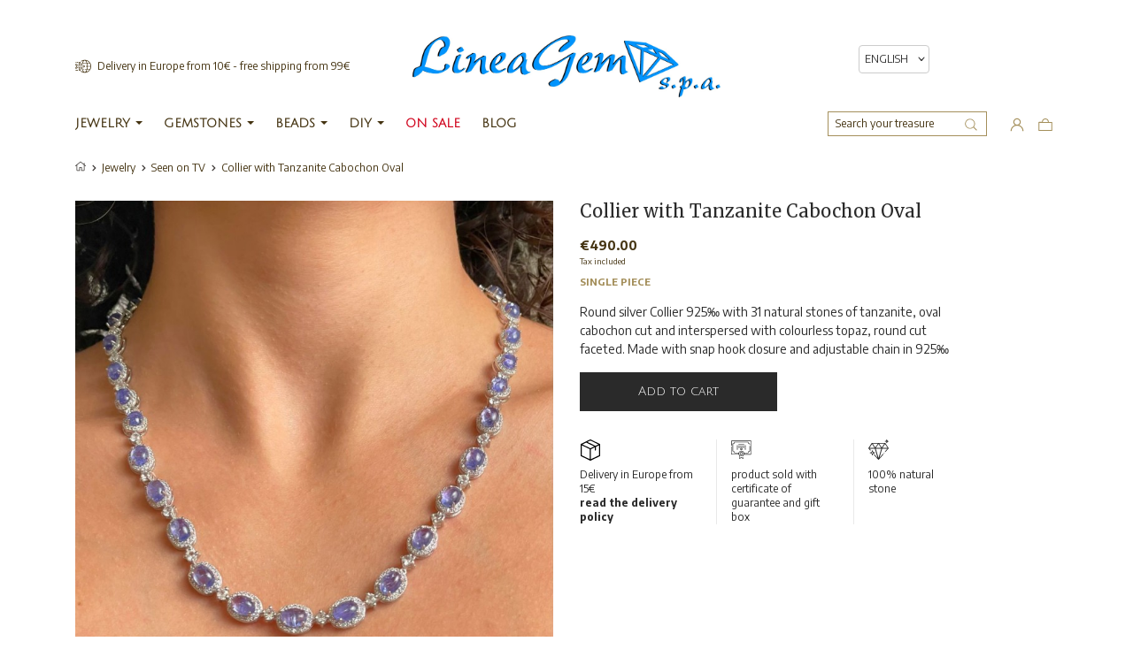

--- FILE ---
content_type: text/html; charset=utf-8
request_url: https://www.lineagem.it/en/seen-on-tv/collier-with-tanzanite-cabochon-oval-4783.html
body_size: 31393
content:
<!doctype html>
<html lang="en">

  <head>
    
      
  <link rel="preconnect" href="//fonts.gstatic.com/" crossorigin>
<link href="https://fonts.googleapis.com/css?family=Encode+Sans:400,700|Julius+Sans+One|Merriweather&display=swap" rel="stylesheet">




  <meta charset="utf-8">


  <meta http-equiv="x-ua-compatible" content="ie=edge">



  <link rel="canonical" href="https://www.lineagem.it/en/seen-on-tv/collier-with-tanzanite-cabochon-oval-4783.html">

  <title>Collier with Tanzanite online sale</title>
  <!--IUB-COOKIE-BLOCK-SKIP-START-->
		<link rel="stylesheet" href="/modules/ps_checkout/views/css/payments.css?version=3.6.3" media="all">
		<link rel="stylesheet" href="https://www.lineagem.it/themes/lineagem-theme/assets/cache/theme-476f61650.css" media="all">
	
	


        <link rel="preload" href="/modules/creativeelements/views/lib/ceicons/fonts/ceicons.woff2?t6ebnx"
            as="font" type="font/woff2" crossorigin>
        <script data-keepinline="true">
    var ajaxGetProductUrl = '//www.lineagem.it/en/module/cdc_googletagmanager/async';

/* datalayer */
dataLayer = window.dataLayer || [];
dataLayer.push({"pageCategory":"product","event":"view_item","ecommerce":{"currency":"EUR","items":[{"item_name":"Collier con Tanzanite Cabochon Ovale","item_id":"4783","price":"490","price_tax_exc":"401.64","price_tax_inc":"490","item_brand":"luxury","item_category":"Jewelry","item_category2":"Seen on TV","quantity":1}],"value":"490"},"google_tag_params":{"ecomm_pagetype":"product","ecomm_prodid":"4783","ecomm_totalvalue":490,"ecomm_category":"Seen on TV","ecomm_totalvalue_tax_exc":401.6399999999999863575794734060764312744140625}});
/* call to GTM Tag */
(function(w,d,s,l,i){w[l]=w[l]||[];w[l].push({'gtm.start':
new Date().getTime(),event:'gtm.js'});var f=d.getElementsByTagName(s)[0],
j=d.createElement(s),dl=l!='dataLayer'?'&l='+l:'';j.async=true;j.src=
'https://www.googletagmanager.com/gtm.js?id='+i+dl;f.parentNode.insertBefore(j,f);
})(window,document,'script','dataLayer','GTM-KRTRK6N');

/* async call to avoid cache system for dynamic data */
var cdcgtmreq = new XMLHttpRequest();
cdcgtmreq.onreadystatechange = function() {
    if (cdcgtmreq.readyState == XMLHttpRequest.DONE ) {
        if (cdcgtmreq.status == 200) {
          	var datalayerJs = cdcgtmreq.responseText;
            try {
                var datalayerObj = JSON.parse(datalayerJs);
                dataLayer = dataLayer || [];
                dataLayer.push(datalayerObj);
            } catch(e) {
               console.log("[CDCGTM] error while parsing json");
            }

                    }
        dataLayer.push({
          'event': 'datalayer_ready'
        });
    }
};
cdcgtmreq.open("GET", "//www.lineagem.it/en/module/cdc_googletagmanager/async?action=user" /*+ "?" + new Date().getTime()*/, true);
cdcgtmreq.setRequestHeader('X-Requested-With', 'XMLHttpRequest');
cdcgtmreq.send();
</script>
<!--IUB-COOKIE-BLOCK-SKIP-END-->
  <meta name="description" content="Round silver Collier 925‰ of tanzanite, oval cabochon cut. With gemmological warranty certificate and gift box included.">
  <meta name="keywords" content="">
  <meta name="referrer" content="always">
  <meta name="facebook-domain-verification" content="4knyjgisev0cs8vrqrk2keiubm2ff9" />
          
  
  
                    <link rel="alternate" href="https://www.lineagem.it/it/visti-in-tv/collier-con-tanzanite-cabochon-ovale-4783.html" hreflang="it">
              <link rel="alternate" href="https://www.lineagem.it/en/seen-on-tv/collier-with-tanzanite-cabochon-oval-4783.html" hreflang="en-us">
              
  
<meta property="og:title" content="Collier with Tanzanite online sale"/>
<meta property="og:description" content="Round silver Collier 925‰ of tanzanite, oval cabochon cut. With gemmological warranty certificate and gift box included."/>
<meta property="og:type" content="website"/>
<meta property="og:url" content="https://www.lineagem.it/en/seen-on-tv/collier-with-tanzanite-cabochon-oval-4783.html"/>
<meta property="og:site_name" content="LineaGem s.p.a."/>

                        <meta property="og:image" content="https://www.lineagem.it/37277-large_default/collier-with-tanzanite-cabochon-oval.jpg"/>
                    <meta property="og:image" content="https://www.lineagem.it/32769-large_default/collier-with-tanzanite-cabochon-oval.jpg"/>
                    <meta property="og:image" content="https://www.lineagem.it/20929-large_default/collier-with-tanzanite-cabochon-oval.jpg"/>
                    <meta property="og:image" content="https://www.lineagem.it/20930-large_default/collier-with-tanzanite-cabochon-oval.jpg"/>
                    <meta property="og:image" content="https://www.lineagem.it/20931-large_default/collier-with-tanzanite-cabochon-oval.jpg"/>
                    <meta property="og:image" content="https://www.lineagem.it/20932-large_default/collier-with-tanzanite-cabochon-oval.jpg"/>
                    <meta property="og:image" content="https://www.lineagem.it/20934-large_default/collier-with-tanzanite-cabochon-oval.jpg"/>
            <script type="application/ld+json">
{
    "@context" : "http://schema.org",
    "@type" : "Organization",
    "name" : "LineaGem s.p.a.",
    "url" : "https://www.lineagem.it/en/",
    "logo" : {
        "@type":"ImageObject",
        "url":"https://www.lineagem.it/img/lineagem-logo-1766228061.jpg"
    }
}

</script>

<script type="application/ld+json">
{
    "@context":"http://schema.org",
    "@type":"WebPage",
    "isPartOf": {
        "@type":"WebSite",
        "url":  "https://www.lineagem.it/en/",
        "name": "LineaGem s.p.a."
    },
    "name": "Collier with Tanzanite online sale",
    "url":  "https://www.lineagem.it/en/seen-on-tv/collier-with-tanzanite-cabochon-oval-4783.html"
}


</script>
    <script type="application/ld+json">
    {
    "@context": "http://schema.org/",
    "@type": "Product",
    "name": "Collier with Tanzanite Cabochon Oval",
    "description": "Round silver Collier 925‰ of tanzanite, oval cabochon cut. With gemmological warranty certificate and gift box included.",
    "category": "Seen on TV",
    "image" :"https://www.lineagem.it/37277-home_default/collier-with-tanzanite-cabochon-oval.jpg",	"mpn": "2003-CLT280",    "brand": {
        "@type": "Thing",
        "name": "luxury"
    },                  "offers": {
        "@type": "Offer",
        "priceCurrency": "EUR",
        "name": "Collier with Tanzanite Cabochon Oval",
        "price": "490",
        "url": "https://www.lineagem.it/en/seen-on-tv/collier-with-tanzanite-cabochon-oval-4783.html",
        "priceValidUntil": "1769209145",
                "image": ["https://www.lineagem.it/37277-large_default/collier-with-tanzanite-cabochon-oval.jpg","https://www.lineagem.it/32769-large_default/collier-with-tanzanite-cabochon-oval.jpg","https://www.lineagem.it/20929-large_default/collier-with-tanzanite-cabochon-oval.jpg","https://www.lineagem.it/20930-large_default/collier-with-tanzanite-cabochon-oval.jpg","https://www.lineagem.it/20931-large_default/collier-with-tanzanite-cabochon-oval.jpg","https://www.lineagem.it/20932-large_default/collier-with-tanzanite-cabochon-oval.jpg","https://www.lineagem.it/20934-large_default/collier-with-tanzanite-cabochon-oval.jpg"],
                        "sku": "2003-CLT280",
                        "availability": "http://schema.org/InStock",
        "seller": {
            "@type": "Organization",
            "name": "LineaGem s.p.a."
        }
    }
    
}


    </script>
  <script type="application/ld+json">
    {
    "@context": "https://schema.org",
    "@type": "BreadcrumbList",
    "itemListElement": [
        {
    "@type": "ListItem",
    "position": 1,
    "name": "Home",
    "item": "https://www.lineagem.it/en/"
    },          {
    "@type": "ListItem",
    "position": 2,
    "name": "Jewelry",
    "item": "https://www.lineagem.it/en/jewelry/"
    },          {
    "@type": "ListItem",
    "position": 3,
    "name": "Seen on TV",
    "item": "https://www.lineagem.it/en/jewelry/seen-on-tv/"
    },          {
    "@type": "ListItem",
    "position": 4,
    "name": "Collier with Tanzanite Cabochon Oval",
    "item": "https://www.lineagem.it/en/seen-on-tv/collier-with-tanzanite-cabochon-oval-4783.html"
    }      ]
    }
    </script>

  



      <link rel="dns-prefetch" href="https://www.google.com">
  <link rel="dns-prefetch" href="https://www.googletagmanager.com">
  <link rel="dns-prefetch" href="https://cdn.iubenda.com">
  <link rel="preconnect" href="https://api.instagram.com">



  <meta name="viewport" content="width=device-width, initial-scale=1">


<meta name="format-detection" content="telephone=no">


  <link rel="icon" type="image/vnd.microsoft.icon" href="https://www.lineagem.it/img/favicon.ico?1766228061">
  <link rel="shortcut icon" type="image/x-icon" href="https://www.lineagem.it/img/favicon.ico?1766228061">
  <link rel="apple-touch-icon" sizes="180x180" href="/themes/lineagem-theme/assets/favicons/apple-touch-icon.png">
  <link rel="icon" type="image/png" sizes="32x32" href="/themes/lineagem-theme/assets/favicons/favicon-32x32.png">
  <link rel="icon" type="image/png" sizes="16x16" href="/themes/lineagem-theme/assets/favicons/favicon-16x16.png">
  <link rel="manifest" href="/themes/lineagem-theme/assets/favicons/site.webmanifest">
  <link rel="mask-icon" href="/themes/lineagem-theme/assets/favicons/safari-pinned-tab.svg" color="#007ab8">
  <meta name="msapplication-TileColor" content="#007ab8">
  <meta name="msapplication-config" content="/themes/lineagem-theme/assets/favicons/browserconfig.xml">
  <meta name="theme-color" content="#007ab8">



  


  

  <script type="text/javascript">
        var ASPath = "\/modules\/pm_advancedsearch4\/";
        var ASSearchUrl = "https:\/\/www.lineagem.it\/en\/module\/pm_advancedsearch4\/advancedsearch4";
        var AdvancedEmailGuardData = {"meta":{"isGDPREnabled":true,"isLegacyOPCEnabled":false,"isLegacyMAModuleEnabled":false,"validationError":null},"settings":{"recaptcha":{"type":"v3","key":"6LdIibAaAAAAADAOmiv1nn_K85w5FnK_Tqytdq4B","forms":{"contact_us":{"size":"normal","align":"left","offset":3},"register":{"size":"normal","align":"left","offset":1}},"language":"shop","theme":"light","position":"bottomleft","hidden":true,"deferred":false}},"context":{"ps":{"v17":true,"v17pc":true,"v17ch":true,"v16":false,"v161":false,"v15":false},"languageCode":"en","pageName":"product"},"trans":{"genericError":"An error occurred, please try again."}};
        var as4_orderBySalesAsc = "Sales: Lower first";
        var as4_orderBySalesDesc = "Sales: Highest first";
        var iqitfdc_from = 50;
        var jolisearch = {"amb_joli_search_action":"https:\/\/www.lineagem.it\/en\/joel","amb_joli_search_link":"https:\/\/www.lineagem.it\/en\/joel","amb_joli_search_controller":"jolisearch","blocksearch_type":"top","show_cat_desc":0,"ga_acc":0,"id_lang":2,"url_rewriting":1,"use_autocomplete":1,"minwordlen":3,"l_products":"Products","l_manufacturers":"Manufacturers","l_categories":"Categories","l_no_results_found":"No results found","l_more_results":"More results \u00bb","ENT_QUOTES":3,"search_ssl":true,"self":"\/home\/lineagem\/public_html\/modules\/ambjolisearch","position":{"my":"center top","at":"center bottom","collision":"fit none"},"classes":"ps17 centered-list","display_manufacturer":"","display_category":""};
        var klAddedToCart = {"url":"\/klaviyo\/events\/add-to-cart"};
        var klCustomer = null;
        var klProduct = {"ProductName":"Collier with Tanzanite Cabochon Oval","ProductID":4783,"SKU":"2003-CLT280","Tags":[],"Price":"401.64","PriceInclTax":"490.00","SpecialPrice":"490.00","Categories":["Home","Jewelry","Seen on TV"],"Image":"https:\/\/www.lineagem.it\/37277-home_default\/collier-with-tanzanite-cabochon-oval.jpg","Link":"https:\/\/www.lineagem.it\/en\/seen-on-tv\/collier-with-tanzanite-cabochon-oval-4783.html","ShopID":1,"LangID":2,"eventValue":401.63934399999999413921614177525043487548828125,"external_catalog_id":"1:2","integration_key":"prestashop"};
        var pp_custom_add_to_cart = "";
        var prestashop = {"cart":{"products":[],"totals":{"total":{"type":"total","label":"Total","amount":0,"value":"\u20ac0.00"},"total_including_tax":{"type":"total","label":"Total (tax incl.)","amount":0,"value":"\u20ac0.00"},"total_excluding_tax":{"type":"total","label":"Total (tax excl.)","amount":0,"value":"\u20ac0.00"}},"subtotals":{"products":{"type":"products","label":"Subtotal","amount":0,"value":"\u20ac0.00"},"discounts":null,"shipping":{"type":"shipping","label":"Shipping","amount":0,"value":""},"tax":null},"products_count":0,"summary_string":"0 items","vouchers":{"allowed":1,"added":[]},"discounts":[],"minimalPurchase":0,"minimalPurchaseRequired":""},"currency":{"name":"Euro","iso_code":"EUR","iso_code_num":"978","sign":"\u20ac"},"customer":{"lastname":null,"firstname":null,"email":null,"birthday":null,"newsletter":null,"newsletter_date_add":null,"optin":null,"website":null,"company":null,"siret":null,"ape":null,"is_logged":false,"gender":{"type":null,"name":null},"addresses":[]},"language":{"name":"English (English)","iso_code":"en","locale":"en-US","language_code":"en-us","is_rtl":"0","date_format_lite":"m\/d\/Y","date_format_full":"m\/d\/Y H:i:s","id":2},"page":{"title":"","canonical":null,"meta":{"title":"Collier with Tanzanite online sale","description":"Round silver Collier 925\u2030 of tanzanite, oval cabochon cut. With gemmological warranty certificate and gift box included.","keywords":"","robots":"index"},"page_name":"product","body_classes":{"lang-en":true,"lang-rtl":false,"country-IT":true,"currency-EUR":true,"layout-full-width":true,"page-product":true,"tax-display-enabled":true,"product-id-4783":true,"product-Collier with Tanzanite Cabochon Oval":true,"product-id-category-106":true,"product-id-manufacturer-21":true,"product-id-supplier-0":true,"product-available-for-order":true},"admin_notifications":[]},"shop":{"name":"LineaGem s.p.a.","logo":"https:\/\/www.lineagem.it\/img\/lineagem-logo-1766228061.jpg","stores_icon":"https:\/\/www.lineagem.it\/img\/logo_stores.png","favicon":"https:\/\/www.lineagem.it\/img\/favicon.ico"},"urls":{"base_url":"https:\/\/www.lineagem.it\/","current_url":"https:\/\/www.lineagem.it\/en\/seen-on-tv\/collier-with-tanzanite-cabochon-oval-4783.html","shop_domain_url":"https:\/\/www.lineagem.it","img_ps_url":"https:\/\/www.lineagem.it\/img\/","img_cat_url":"https:\/\/www.lineagem.it\/img\/c\/","img_lang_url":"https:\/\/www.lineagem.it\/img\/l\/","img_prod_url":"https:\/\/www.lineagem.it\/img\/p\/","img_manu_url":"https:\/\/www.lineagem.it\/img\/m\/","img_sup_url":"https:\/\/www.lineagem.it\/img\/su\/","img_ship_url":"https:\/\/www.lineagem.it\/img\/s\/","img_store_url":"https:\/\/www.lineagem.it\/img\/st\/","img_col_url":"https:\/\/www.lineagem.it\/img\/co\/","img_url":"https:\/\/www.lineagem.it\/themes\/lineagem-theme\/assets\/img\/","css_url":"https:\/\/www.lineagem.it\/themes\/lineagem-theme\/assets\/css\/","js_url":"https:\/\/www.lineagem.it\/themes\/lineagem-theme\/assets\/js\/","pic_url":"https:\/\/www.lineagem.it\/upload\/","pages":{"address":"https:\/\/www.lineagem.it\/en\/address","addresses":"https:\/\/www.lineagem.it\/en\/addresses","authentication":"https:\/\/www.lineagem.it\/en\/login","cart":"https:\/\/www.lineagem.it\/en\/cart","category":"https:\/\/www.lineagem.it\/en\/index.php?controller=category","cms":"https:\/\/www.lineagem.it\/en\/index.php?controller=cms","contact":"https:\/\/www.lineagem.it\/en\/contact-us","discount":"https:\/\/www.lineagem.it\/en\/discount","guest_tracking":"https:\/\/www.lineagem.it\/en\/guest-tracking","history":"https:\/\/www.lineagem.it\/en\/order-history","identity":"https:\/\/www.lineagem.it\/en\/identity","index":"https:\/\/www.lineagem.it\/en\/","my_account":"https:\/\/www.lineagem.it\/en\/my-account","order_confirmation":"https:\/\/www.lineagem.it\/en\/order-confirmation","order_detail":"https:\/\/www.lineagem.it\/en\/index.php?controller=order-detail","order_follow":"https:\/\/www.lineagem.it\/en\/order-follow","order":"https:\/\/www.lineagem.it\/en\/order","order_return":"https:\/\/www.lineagem.it\/en\/index.php?controller=order-return","order_slip":"https:\/\/www.lineagem.it\/en\/credit-slip","pagenotfound":"https:\/\/www.lineagem.it\/en\/404-error","password":"https:\/\/www.lineagem.it\/en\/forgot-your-password","pdf_invoice":"https:\/\/www.lineagem.it\/en\/index.php?controller=pdf-invoice","pdf_order_return":"https:\/\/www.lineagem.it\/en\/index.php?controller=pdf-order-return","pdf_order_slip":"https:\/\/www.lineagem.it\/en\/index.php?controller=pdf-order-slip","prices_drop":"https:\/\/www.lineagem.it\/en\/prices-drop","product":"https:\/\/www.lineagem.it\/en\/index.php?controller=product","search":"https:\/\/www.lineagem.it\/en\/search","sitemap":"https:\/\/www.lineagem.it\/en\/sitemap","stores":"https:\/\/www.lineagem.it\/en\/index.php?controller=stores","supplier":"https:\/\/www.lineagem.it\/en\/suppliers","register":"https:\/\/www.lineagem.it\/en\/login?create_account=1","order_login":"https:\/\/www.lineagem.it\/en\/order?login=1"},"alternative_langs":{"it":"https:\/\/www.lineagem.it\/it\/visti-in-tv\/collier-con-tanzanite-cabochon-ovale-4783.html","en-us":"https:\/\/www.lineagem.it\/en\/seen-on-tv\/collier-with-tanzanite-cabochon-oval-4783.html"},"theme_assets":"\/themes\/lineagem-theme\/assets\/","actions":{"logout":"https:\/\/www.lineagem.it\/en\/?mylogout="},"no_picture_image":{"bySize":{"small_default":{"url":"https:\/\/www.lineagem.it\/img\/p\/en-default-small_default.jpg","width":98,"height":98},"cart_default":{"url":"https:\/\/www.lineagem.it\/img\/p\/en-default-cart_default.jpg","width":125,"height":125},"home_default":{"url":"https:\/\/www.lineagem.it\/img\/p\/en-default-home_default.jpg","width":262,"height":262},"pdt_360":{"url":"https:\/\/www.lineagem.it\/img\/p\/en-default-pdt_360.jpg","width":360,"height":360},"medium_default":{"url":"https:\/\/www.lineagem.it\/img\/p\/en-default-medium_default.jpg","width":540,"height":540},"pdt_768":{"url":"https:\/\/www.lineagem.it\/img\/p\/en-default-pdt_768.jpg","width":768,"height":768},"large_default":{"url":"https:\/\/www.lineagem.it\/img\/p\/en-default-large_default.jpg","width":800,"height":800}},"small":{"url":"https:\/\/www.lineagem.it\/img\/p\/en-default-small_default.jpg","width":98,"height":98},"medium":{"url":"https:\/\/www.lineagem.it\/img\/p\/en-default-pdt_360.jpg","width":360,"height":360},"large":{"url":"https:\/\/www.lineagem.it\/img\/p\/en-default-large_default.jpg","width":800,"height":800},"legend":""}},"configuration":{"display_taxes_label":true,"display_prices_tax_incl":true,"is_catalog":false,"show_prices":true,"opt_in":{"partner":false},"quantity_discount":{"type":"discount","label":"Unit discount"},"voucher_enabled":1,"return_enabled":1},"field_required":[],"breadcrumb":{"links":[{"title":"Home","url":"https:\/\/www.lineagem.it\/en\/"},{"title":"Jewelry","url":"https:\/\/www.lineagem.it\/en\/jewelry\/"},{"title":"Seen on TV","url":"https:\/\/www.lineagem.it\/en\/jewelry\/seen-on-tv\/"},{"title":"Collier with Tanzanite Cabochon Oval","url":"https:\/\/www.lineagem.it\/en\/seen-on-tv\/collier-with-tanzanite-cabochon-oval-4783.html"}],"count":4},"link":{"protocol_link":"https:\/\/","protocol_content":"https:\/\/"},"time":1769207175,"static_token":"f8a07fded95a614413a170148f86184a","token":"9c0cd858c2aa0ea11058fce41829fa05","debug":false};
        var ps_checkout3dsEnabled = true;
        var ps_checkoutAutoRenderDisabled = false;
        var ps_checkoutCancelUrl = "https:\/\/www.lineagem.it\/en\/module\/ps_checkout\/cancel";
        var ps_checkoutCardBrands = ["MASTERCARD","VISA","AMEX"];
        var ps_checkoutCardFundingSourceImg = "\/modules\/ps_checkout\/views\/img\/payment-cards.png";
        var ps_checkoutCardLogos = {"AMEX":"\/modules\/ps_checkout\/views\/img\/amex.svg","CB_NATIONALE":"\/modules\/ps_checkout\/views\/img\/cb.svg","DINERS":"\/modules\/ps_checkout\/views\/img\/diners.svg","DISCOVER":"\/modules\/ps_checkout\/views\/img\/discover.svg","JCB":"\/modules\/ps_checkout\/views\/img\/jcb.svg","MAESTRO":"\/modules\/ps_checkout\/views\/img\/maestro.svg","MASTERCARD":"\/modules\/ps_checkout\/views\/img\/mastercard.svg","UNIONPAY":"\/modules\/ps_checkout\/views\/img\/unionpay.svg","VISA":"\/modules\/ps_checkout\/views\/img\/visa.svg"};
        var ps_checkoutCartProductCount = 0;
        var ps_checkoutCheckUrl = "https:\/\/www.lineagem.it\/en\/module\/ps_checkout\/check";
        var ps_checkoutCheckoutTranslations = {"checkout.go.back.link.title":"Go back to the Checkout","checkout.go.back.label":"Checkout","checkout.card.payment":"Card payment","checkout.page.heading":"Order summary","checkout.cart.empty":"Your shopping cart is empty.","checkout.page.subheading.card":"Card","checkout.page.subheading.paypal":"PayPal","checkout.payment.by.card":"You have chosen to pay by Card.","checkout.payment.by.paypal":"You have chosen to pay by PayPal.","checkout.order.summary":"Here is a short summary of your order:","checkout.order.amount.total":"The total amount of your order comes to","checkout.order.included.tax":"(tax incl.)","checkout.order.confirm.label":"Please confirm your order by clicking &quot;I confirm my order&quot;.","paypal.hosted-fields.label.card-name":"Card holder name","paypal.hosted-fields.placeholder.card-name":"Card holder name","paypal.hosted-fields.label.card-number":"Card number","paypal.hosted-fields.placeholder.card-number":"Card number","paypal.hosted-fields.label.expiration-date":"Expiry date","paypal.hosted-fields.placeholder.expiration-date":"MM\/YY","paypal.hosted-fields.label.cvv":"CVC","paypal.hosted-fields.placeholder.cvv":"XXX","payment-method-logos.title":"100% secure payments","express-button.cart.separator":"or","express-button.checkout.express-checkout":"Express Checkout","error.paypal-sdk":"No PayPal Javascript SDK Instance","checkout.payment.others.link.label":"Other payment methods","checkout.payment.others.confirm.button.label":"I confirm my order","checkout.form.error.label":"There was an error during the payment. Please try again or contact the support.","loader-component.label.header":"Thanks for your purchase!","loader-component.label.body":"Please wait, we are processing your payment","error.paypal-sdk.contingency.cancel":"Card holder authentication canceled, please choose another payment method or try again.","error.paypal-sdk.contingency.error":"An error occurred on card holder authentication, please choose another payment method or try again.","error.paypal-sdk.contingency.failure":"Card holder authentication failed, please choose another payment method or try again.","error.paypal-sdk.contingency.unknown":"Card holder authentication cannot be checked, please choose another payment method or try again."};
        var ps_checkoutCheckoutUrl = "https:\/\/www.lineagem.it\/en\/order";
        var ps_checkoutConfirmUrl = "https:\/\/www.lineagem.it\/en\/order-confirmation";
        var ps_checkoutCreateUrl = "https:\/\/www.lineagem.it\/en\/module\/ps_checkout\/create";
        var ps_checkoutCspNonce = "";
        var ps_checkoutExpressCheckoutCartEnabled = false;
        var ps_checkoutExpressCheckoutOrderEnabled = false;
        var ps_checkoutExpressCheckoutProductEnabled = false;
        var ps_checkoutExpressCheckoutSelected = false;
        var ps_checkoutExpressCheckoutUrl = "https:\/\/www.lineagem.it\/en\/module\/ps_checkout\/ExpressCheckout";
        var ps_checkoutFundingSource = "paypal";
        var ps_checkoutFundingSourcesSorted = ["card","paypal","paylater"];
        var ps_checkoutHostedFieldsContingencies = "SCA_WHEN_REQUIRED";
        var ps_checkoutHostedFieldsEnabled = true;
        var ps_checkoutHostedFieldsSelected = false;
        var ps_checkoutLoaderImage = "\/modules\/ps_checkout\/views\/img\/loader.svg";
        var ps_checkoutPartnerAttributionId = "PrestaShop_Cart_PSXO_PSDownload";
        var ps_checkoutPayLaterCartPageButtonEnabled = false;
        var ps_checkoutPayLaterCategoryPageBannerEnabled = false;
        var ps_checkoutPayLaterHomePageBannerEnabled = false;
        var ps_checkoutPayLaterOrderPageBannerEnabled = false;
        var ps_checkoutPayLaterOrderPageButtonEnabled = false;
        var ps_checkoutPayLaterOrderPageMessageEnabled = false;
        var ps_checkoutPayLaterProductPageBannerEnabled = true;
        var ps_checkoutPayLaterProductPageButtonEnabled = false;
        var ps_checkoutPayLaterProductPageMessageEnabled = false;
        var ps_checkoutPayPalButtonConfiguration = {"color":"blue","shape":"rect","label":"pay"};
        var ps_checkoutPayPalOrderId = "";
        var ps_checkoutPayPalSdkConfig = {"clientId":"AXjYFXWyb4xJCErTUDiFkzL0Ulnn-bMm4fal4G-1nQXQ1ZQxp06fOuE7naKUXGkq2TZpYSiI9xXbs4eo","merchantId":"8XUJQVJUQXMTS","currency":"EUR","intent":"capture","commit":"false","vault":"false","integrationDate":"2022-14-06","dataPartnerAttributionId":"PrestaShop_Cart_PSXO_PSDownload","dataCspNonce":"","dataEnable3ds":"true","disableFunding":"bancontact,blik,eps,giropay,ideal,mybank,p24","enableFunding":"paylater","components":"marks,funding-eligibility,messages"};
        var ps_checkoutPayWithTranslations = {"card":"Pay by Card - 100% secure payments","paypal":"Pay with a PayPal account","paylater":"Pay in installments with PayPal Pay Later"};
        var ps_checkoutPaymentMethodLogosTitleImg = "\/modules\/ps_checkout\/views\/img\/lock_checkout.svg";
        var ps_checkoutRenderPaymentMethodLogos = true;
        var ps_checkoutValidateUrl = "https:\/\/www.lineagem.it\/en\/module\/ps_checkout\/validate";
        var ps_checkoutVersion = "3.6.3";
        var psr_icon_color = "#000000";
        var assetsUrl = "/themes/lineagem-theme/assets/";
    var lReadMore = "Read more";
    var lClose = "Close";
  </script>




  
<script type="text/javascript">
        var link_cart = "https://www.lineagem.it/en/cart";
            var link_reward = "https://www.lineagem.it/en/dashboard?ajax=1";
            var link_shopping_cart = "https://www.lineagem.it/en/module/ps_shoppingcart/ajax";
            var eam_sending_email = "Sending...";
    var eam_email_invalid = "Email is invalid";
    var eam_email_sent_limited = "You have reached the maximum number of invitation";
    var eam_token = "382efe11dcfb29dc4a91c5a6ce52dab0";
    var name_is_blank = 'Name is required';
    var email_is_blank = 'Email is required';
    var email_is_invalid = 'Email is invalid';
</script>
<script type="text/javascript">
    var _iub = _iub || [];

    //old
   // _iub.csConfiguration = {"askConsentAtCookiePolicyUpdate":true,"consentOnContinuedBrowsing":false,"cookiePolicyInOtherWindow":true,"countryDetection":true,"gdprAppliesGlobally":false,"invalidateConsentWithoutLog":true,"perPurposeConsent":true,"reloadOnConsent":true,"siteId":2528181,"whitelabel":false,"cookiePolicyId":70898503,"lang":"it", "banner":{ "acceptButtonCaptionColor":"#FFFFFF","acceptButtonColor":"#0073CE","acceptButtonDisplay":true,"backgroundColor":"#FFFFFF","closeButtonRejects":true,"customizeButtonCaptionColor":"#4D4D4D","customizeButtonColor":"#DADADA","customizeButtonDisplay":true,"explicitWithdrawal":true,"position":"float-bottom-center","rejectButtonCaptionColor":"#FFFFFF","rejectButtonColor":"#0073CE","rejectButtonDisplay":true,"textColor":"#000000" },

    _iub.csConfiguration = {"askConsentAtCookiePolicyUpdate":true,"cookiePolicyInOtherWindow":true,"perPurposeConsent":true,"reloadOnConsent":true,"siteId":2528181,"whitelabel":false,"cookiePolicyId":70898503,"lang":"it", "banner":{ "acceptButtonCaptionColor":"#FFFFFF","acceptButtonColor":"#0073CE","acceptButtonDisplay":true,"backgroundColor":"#FFFFFF","closeButtonRejects":true,"customizeButtonCaptionColor":"#4D4D4D","customizeButtonColor":"#DADADA","customizeButtonDisplay":true,"explicitWithdrawal":true,"listPurposes":true,"position":"float-bottom-center","rejectButtonCaptionColor":"#FFFFFF","rejectButtonColor":"#0073CE","rejectButtonDisplay":true,"textColor":"#000000" },
        "callback": {
        onPreferenceExpressedOrNotNeeded: function(preference) {
            dataLayer.push({
                iubenda_ccpa_opted_out: _iub.cs.api.isCcpaOptedOut()
            });
        dataLayer.push({
          event: "cookie_consent_update"
        });

            if (!preference) {
                dataLayer.push({
                    event: "iubenda_preference_not_needed"
                });
            } else {
                if (preference.consent === true) {
                    dataLayer.push({
                        event: "iubenda_consent_given"
                    });
                } else if (preference.consent === false) {
                    dataLayer.push({
                        event: "iubenda_consent_rejected"
                    });
                } else if (preference.purposes) {
                    for (var purposeId in preference.purposes) {
                        if (preference.purposes[purposeId]) {
                            dataLayer.push({
                                event: "iubenda_consent_given_purpose_" + purposeId
                            });
                        }
                    }
                }
            }
        }
    }};
</script>
<script type="text/javascript" src="//cdn.iubenda.com/cs/iubenda_cs.js" charset="UTF-8" async></script>
			<script type='text/javascript'>
				var iCallback = function(){};

				if('callback' in _iub.csConfiguration) {
					if('onConsentGiven' in _iub.csConfiguration.callback) iCallback = _iub.csConfiguration.callback.onConsentGiven;

					_iub.csConfiguration.callback.onConsentGiven = function() {
						iCallback();

						jQuery('noscript._no_script_iub').each(function (a, b) { var el = jQuery(b); el.after(el.html()); });
					};
				};
			</script>
<style>
    scalapay-widget {
        all: initial;
        display: block;
    }

    </style>

<script>

    const widgets = [];
    
    function addWidget(productId) {

        const widgetConfig = widgets[productId];
        const positionElement = document.querySelector(widgetConfig['position'])
        if (positionElement?.parentNode?.querySelector(`scalapay-widget[product="${productId}"]`)) {
            return;
        }

        if (widgetConfig["afterWidgetText"]) {
            const postWidgetText = document.createElement('p');
            postWidgetText.setAttribute("class", "scalapay-after-widget-text")
            postWidgetText.innerHTML = widgetConfig["afterWidgetText"];
            positionElement?.insertAdjacentElement('afterend', postWidgetText)
        }

        const widget = document.createElement('scalapay-widget');
        widget.setAttribute('product', productId)
        for (const widgetConfigKey in widgetConfig) {
            if (['afterWidgetText', 'position'].includes(widgetConfigKey)) continue;
            if (widgetConfigKey === 'style') {
                widget.style.cssText = `${widgetConfig[widgetConfigKey]}`;
                continue;
            }
            widget.setAttribute(widgetConfigKey.replace(/[A-Z]/g, letter => `-${letter.toLowerCase()}`), widgetConfig[widgetConfigKey])
        }

        positionElement?.insertAdjacentElement('afterend', widget);

    }

    document.addEventListener("DOMContentLoaded", function () {
        const observer1 = new MutationObserver(() => {
            for (const type in widgets) {
                addWidget(type)
            }
        });
        observer1.observe(document.querySelector('body'), {subtree: true, childList: true, attributes: false});
    });

</script>

    <script>
        (() => {
            const esmScript = document.createElement('script');
            esmScript.src = 'https://cdn.scalapay.com/widget/v3/js/scalapay-widget.esm.js';
            esmScript.type = 'module';
            document.getElementsByTagName('head')[0].appendChild(esmScript);

            const widgetScript = document.createElement('script');
            widgetScript.src = 'https://cdn.scalapay.com/widget/v3/js/scalapay-widget.js';
            widgetScript.type = 'nomodule';
            document.getElementsByTagName('head')[0].appendChild(widgetScript);
        })()
    </script>
<!-- Microdatos Organization -->
	
<script type="application/ld+json" id="adpmicrodatos-organization-ps17v3.5.1">
{
    "@context": "http://schema.org",
    "@type" : "Organization",
    "name" : "LineaGem s.p.a.",
    "url" : "https://www.lineagem.it/",
    "logo" : [
    	{

    	"@type" : "ImageObject",
    	"url" : "https://www.lineagem.it/img/lineagem-logo-1766228061.jpg"
    	}
    ],
    "email" : "gioielli@lineagem.it"
			,"address": {
	    "@type": "PostalAddress",
	    "addressLocality": "Fossona di Cervarese Santa Croce",
	    "postalCode": "35030",
	    "streetAddress": "via Roma, 148\/150",
	    "addressRegion": "Padova",
	    "addressCountry": "IT"
	}
			,"contactPoint" : [
		{
			"@type" : "ContactPoint",
	    	"telephone" : "+390499915555",
	    	"contactType" : "customer service",
			"contactOption": "TollFree",
	    	"availableLanguage": [ 
	    			    				    				"Italiano (Italian)"
	    				    			    				    				,"English (English)"
	    				    			    	]
	    } 
	]
			
}
</script>


<!-- Microdatos Webpage -->
	
<script type="application/ld+json" id="adpmicrodatos-webpage-ps17v3.5.1">
{
    "@context": "http://schema.org",
    "@type" : "WebPage",
    "isPartOf": [{
        "@type":"WebSite",
        "url":  "https://www.lineagem.it/en/",
        "name": "LineaGem s.p.a."
    }],
    "name": "Collier with Tanzanite online sale",
    "url": "https://www.lineagem.it/en/seen-on-tv/collier-with-tanzanite-cabochon-oval-4783.html"
}
</script>



<!-- Microdatos Breadcrumb -->
	<script type="application/ld+json" id="adpmicrodatos-breadcrumblist-ps17v3.5.1">
    {
        "itemListElement": [
            {
                "item": "https://www.lineagem.it/en/",
                "name": "Home",
                "position": 1,
                "@type": "ListItem"
            }, 
            {
                "item": "https://www.lineagem.it/en/jewelry/",
                "name": "Jewelry",
                "position": 2,
                "@type": "ListItem"
            }, 
            {
                "item": "https://www.lineagem.it/en/jewelry/seen-on-tv/",
                "name": "Seen on TV",
                "position": 3,
                "@type": "ListItem"
            } 
        ],
        "@context": "https://schema.org/",
        "@type": "BreadcrumbList"
    }
</script>

<!-- Microdatos Producto -->
	<script type="application/ld+json" id="adpmicrodatos-product-ps17v3.5.1">
{
    "name": "Collier with Tanzanite Cabochon Oval",
    "image": ["https:\/\/www.lineagem.it\/37277-large_default\/collier-with-tanzanite-cabochon-oval.jpg"],
    "url": "https://www.lineagem.it/en/seen-on-tv/collier-with-tanzanite-cabochon-oval-4783.html",
    "productID": "4783",
    "category": "seen-on-tv",
    "sku": "2003-CLT280",
    "brand": {
        "@type": "Brand",
        "name": "luxury"
    },
    "description": "Round silver Collier 925\u2030 with 31 natural stones of tanzanite, oval cabochon cut and interspersed with colourless topaz, round cut faceted. Made with snap hook closure and adjustable chain in 925\u2030",
    "offers": {
        "availability": "https://schema.org/InStock",
 
        "price": "490.00",
        "priceCurrency": "EUR",
        "url": "https://www.lineagem.it/en/seen-on-tv/collier-with-tanzanite-cabochon-oval-4783.html",
              "itemCondition": "https://schema.org/NewCondition",
                "seller":{
            "name": "LineaGem s.p.a.",
            "@type": "Organization"
        },
          "@type": "Offer"
  },    "@context": "https://schema.org/",
    "@type": "Product"
}
</script>

<script type="text/javascript">
    var Days_text = 'Day(s)';
    var Hours_text = 'Hr(s)';
    var Mins_text = 'Min(s)';
    var Sec_text = 'Sec(s)';
</script><style>
    article.js-product-miniature img[src$=".gif"]
    {
        width:262px;
    }
</style><!-- ProductVideo vars -->
<script type="text/javascript">
        var pv_force_thumb_size = 0;
        var pv_disable_autosize = 0;
        var pv_disable_replace = 0;
        var pv_disable_img_hide = 0;
        var pv_hide_image_container = 0;
        var pv_side_position = 4;
        var pv_thumb_add_width = 0;
        var pv_image_zindex = 1;
        var pv_load_delay = 0;
        var pv_deep_select = 0;
        var pv_thumb_dir = 0;
        var pv_default = 1;
        var pv_auto = 0;
        var pv_limit = 0;
        var pv_click_to_activate = 0;
        var pv_custom_img_slider_refresh = 0;
        var pv_custom_slider_sync = 0;
        var pv_rel = 0;
        var pv_cont = 1;
        var pv_info = 0;
        var pv_priv = 1;
        var pv_loop = 1;
        var pv_pos = 1;
        var pv_vim_portrait = 1;
        var PV_VIM_MUTED = 0;
        var pv_vim_loop = 1;
        var pv_vim_byline = 1;
        var pv_vim_badge = 1;
        var pv_vim_title = 1;
        var pv_vim_autoplay = 1;
        var pv_force_hide_preview = 0;
        var pv_force_button = 0;
        var pv_force_controls = 0;
        var pv_force_close = 0;
        var pv_no_padding = 0;
        var pv_fancy_link = 1;
            var pv_main_image = '';
        var pv_image_container = '';
        var pv_videoholder_placement = '';
        var pv_clt = 'li';
        var pv_custom_img_slider = '0';
        var pv_custom_img_slider_selector = '';
        var pv_custom_main_img_slider_selector = '';
        var pv_click_behaviour_type = 'mousedown';
        var pv_list_cust_holder = '';
        var pv_list_cust_button_holder = '';
        var pv_list_cust_button_insert = '1';
        var pv_list_cust_filter = '';
        var pv_list_cust_selector = '';
        var pv_vim_color = '#00adef';
        var pv_burl = '/';
            var pv_thumb_before = '';         var pv_thumb_after = '';         var pv_custom_main_img_slider_pre = '';         var pv_custom_main_img_slider_post = '';          
    var pv_video_list = false;
    
    </script>
<!-- Video Microdata Start -->
<!-- Video Microdata End --><script type="text/javascript">
    var show_warning_info = "";
    var show_warning_text = "You haven't insert Electronic Invoice Fields (PEC/SDI code) for One or more saved address. Edit your Addresses abd insert theese data in order to be able to receive the order's Electronic Invoice.";
    var errorDni = "The dni field is not valid";
    var errorVat = "The vat number field is not valid";
    var sdiError = "The SDI code field is not valid (7 alphanumeric chatacters)";
    var sdiErrorPA = "The SDI code field is not valid (6 alphanumeric chatacters)"
</script><!-- pinterest verification -->
<!-- pinterest verification -->

<script type="text/javascript" data-keepinline="true">
    var trustpilot_script_url = 'https://invitejs.trustpilot.com/tp.min.js';
    var trustpilot_key = '80bBcCcz5LLTU1fi';
    var trustpilot_widget_script_url = '//widget.trustpilot.com/bootstrap/v5/tp.widget.bootstrap.min.js';
    var trustpilot_integration_app_url = 'https://ecommscript-integrationapp.trustpilot.com';
    var trustpilot_preview_css_url = '//ecommplugins-scripts.trustpilot.com/v2.1/css/preview.min.css';
    var trustpilot_preview_script_url = '//ecommplugins-scripts.trustpilot.com/v2.1/js/preview.min.js';
    var trustpilot_ajax_url = 'https://www.lineagem.it/en/module/trustpilot/trustpilotajax';
    var user_id = '0';
    var trustpilot_trustbox_settings = {"trustboxes":[{"enabled":"enabled","snippet":"[base64]","customizations":"[base64]","defaults":"[base64]","page":"product","position":"before","corner":"top: #{Y}px; left: #{X}px;","paddingx":"0","paddingy":"0","zindex":"1000","clear":"both","xpaths":"WyJpZChcImZvb3RlclwiKS9ESVZbMV0iLCIvL0RJVltAY2xhc3M9XCJmb290ZXItY29udGFpbmVyXCJdIiwiL0hUTUxbMV0vQk9EWVsxXS9NQUlOWzFdL0ZPT1RFUlsxXS9ESVZbMV0iXQ==","sku":"TRUSTPILOT_SKU_VALUE_4783,2003-CLT280","name":"Collier with Tanzanite Cabochon Oval","widgetName":"Review Collector","repeatable":false,"uuid":"6eb8255b-8d27-b2d0-7e0e-57b47763f39e","error":null,"repeatXpath":{"xpathById":{"prefix":"","suffix":""},"xpathFromRoot":{"prefix":"","suffix":""}},"width":"100%","height":"52px","locale":"it-IT"},{"enabled":"enabled","snippet":"[base64]","customizations":"[base64]","defaults":"[base64]","page":"product","position":"before","corner":"top: #{Y}px; left: #{X}px;","paddingx":"0","paddingy":"0","zindex":"1000","clear":"both","xpaths":"WyJpZChcImhlYWRlclwiKS9ESVZbMV0iLCIvL0RJVltAY2xhc3M9XCJqcy1jb3VudGRvd24tY29udGFpbmVyIGNvdW50ZG93bi1jb250YWluZXJcIl0iLCIvSFRNTFsxXS9CT0RZWzFdL01BSU5bMV0vSEVBREVSWzFdL0RJVlsxXSJd","sku":"TRUSTPILOT_SKU_VALUE_4783,2003-CLT280","name":"Collier with Tanzanite Cabochon Oval","widgetName":"Micro Review Count","repeatable":false,"uuid":"9cbe6ae6-b0bf-0392-c0fa-197f233321a8","error":null,"repeatXpath":{"xpathById":{"prefix":"","suffix":""},"xpathFromRoot":{"prefix":"","suffix":""}},"width":"100%","height":"24px","locale":"it-IT"}],"activeTrustbox":0,"pageUrls":{"landing":"https:\/\/www.lineagem.it\/it\/","category":"https:\/\/www.lineagem.it\/it\/gioielli\/","product":"https:\/\/www.lineagem.it\/it\/fili-collane-bracciali\/filo-elastico-31.html","ahr0chm6ly93d3cubgluzwfnzw0uaxqvaxqvb2zmzxj0zq==":"https:\/\/www.lineagem.it\/it\/offerte","ahr0chm6ly93d3cubgluzwfnzw0uaxqvaxqvy29udgf0dgfjaq==":"https:\/\/www.lineagem.it\/it\/contattaci","ahr0chm6ly93d3cubgluzwfnzw0uaxqvaxqvz2lmdgnhcmq=":"https:\/\/www.lineagem.it\/it\/giftcard","ahr0chm6ly93d3cubgluzwfnzw0uaxqvaxqvy29udgvudc9jagktc2lhbw8=":"https:\/\/www.lineagem.it\/it\/content\/chi-siamo"}};
</script>
<script type="text/javascript" src="/modules/trustpilot/views/js/tp_register.min.js"></script>
<script type="text/javascript" src="/modules/trustpilot/views/js/tp_trustbox.min.js"></script>
<script type="text/javascript" src="/modules/trustpilot/views/js/tp_preview.min.js"></script>

<script>
	var bnJsMode = true;
	var checkoutURL = 'https://www.lineagem.it/en/order';
			var cartSelector = 'div.product-quantity div.add.TOLTO';
	</script>

<style>
	a.btn-buy-now {
		background-color: #a48f5b !important;
		color: #ffffff !important;
		display: none; 	}
	
	a.btn-buy-now:hover {
		background-color: #a38b51 !important;
		color: #ffffff !important;
	}
</style>





<script>
document.addEventListener("DOMContentLoaded", (event) => {

    const languages = {
        'en': 'English',
        'it': 'Italiano',
        'es': 'Español',
        'fr': 'Français',
        'de': 'Deutsch'
    };

    if (window.innerWidth > 768) {
    	var container = document.querySelector('header .header-right.visible--desktop');
	
    	var text = "<ul style=\"display: flex; \"><li style=\"margin-right: auto; margin-left: auto;\" class=\"mm_menus_li mm_sub_align_full\"><select id='language-select'></select></li></ul>";
    	container.insertAdjacentHTML("beforeend", text);

    	container = document.querySelector('header .header-right.visible--desktop #language-select');
	    var isCurrentLanguage = (lang) => document.body.classList.contains('lang-' + lang);

    	document.querySelectorAll('link[rel="alternate"]').forEach((el, i) => {
        	var lang = el.getAttribute("hreflang").replace(/-[a-zA-Z]+$/g, "");
        	var url = el.getAttribute("href");

        	const option = document.createElement('option');
        	option.value = url;
            option.selected = isCurrentLanguage(lang);
        	option.textContent = languages[lang];
        	container.appendChild(option);
  	});


	container.addEventListener('change', function() {
        	window.location.href = container.value;
    	});

   } else { 
    	var container = document.querySelector('nav.ets_mm_megamenu_content .mm_menus_ul.clicktext_show_submenu');

    	document.querySelectorAll('link[rel="alternate"]').forEach((el, i) => {
        	var lang = el.getAttribute("hreflang").replace(/-[a-zA-Z]+$/g, "");
        	var url = el.getAttribute("href");
        	var code = i === 0 && window.innerWidth > 768 ? 'margin-left: 30px;' : '';
        	var text = "<li class=\"mm_menus_li mm_sub_align_full\" style=\""+code+"\"><a href=\""+url+"\"><span class=\"mm_menu_content_title\">"+lang+"</span></a></li>";
        	container.insertAdjacentHTML("beforeend", text);
    	});
   }
});



</script>

<style>
/* Stile per il select */
#language-select {
    padding: 0.5em;
    font-size: 1em;
    border: 1px solid #ccc;
    border-radius: 4px;
    padding-right: 20px;
    background-color: #fff;
    color: #333;
    appearance: none; /* Rimuove lo stile predefinito del browser */
    -webkit-appearance: none; /* Rimuove lo stile predefinito in Safari e Chrome */
    -moz-appearance: none; /* Rimuove lo stile predefinito in Firefox */
    background-image: url('data:image/svg+xml;charset=US-ASCII,<svg xmlns="http://www.w3.org/2000/svg" width="16" height="16" viewBox="0 0 16 16"><path fill="%23333" d="M4.646 5.646a.5.5 0 01.708 0L8 8.293l2.646-2.647a.5.5 0 11.708.708L8.707 9.707a1 1 0 01-1.414 0L4.646 6.354a.5.5 0 010-.708z"/></svg>');
    background-repeat: no-repeat;
    background-position: 100%;
    text-transform: uppercase;
    background-size: 16px 16px;
    cursor: pointer;
    transition: border-color 0.3s ease-in-out, box-shadow 0.3s ease-in-out;
}

#language-select:hover {
    border-color: #888;
}

#language-select:focus {
    border-color: #007bff;
    box-shadow: 0 0 0 3px rgba(0, 123, 255, 0.25);
    outline: none;
}

#language-select:hover {
    border-color: #888;
}

#language-select:focus {
    border-color: #007bff;
    box-shadow: 0 0 0 3px rgba(0, 123, 255, 0.25);
    outline: none;
}

/* Stile per le opzioni del select */
#language-select option {
    padding: 0.5em;
    background-color: #fff;
    color: #333;
}

/* Stile per le opzioni selezionate */
#language-select option:checked {
    background-color: #007bff;
    color: #fff;
}
</style>    
  </head>

  <body id="product" class="lang-en country-it currency-eur layout-full-width page-product tax-display-enabled product-id-4783 product-collier-with-tanzanite-cabochon-oval product-id-category-106 product-id-manufacturer-21 product-id-supplier-0 product-available-for-order elementor-page elementor-page-4783030201">

    
      <!-- Google Tag Manager (noscript) -->
<noscript><iframe src="https://www.googletagmanager.com/ns.html?id=GTM-KRTRK6N"
height="0" width="0" style="display:none;visibility:hidden"></iframe></noscript>
<!-- End Google Tag Manager (noscript) -->

    

    <main>
      
              

      <header id="header" class="l-header">
        
          
    




  <div class="container header__container">
    <div class="header-left">
        <svg class="icon icon-lg mr-1" aria-hidden="true"><use xlink:href="#icon-worldwide"></use></svg> Delivery in Europe from 10€ - free shipping from 99&euro;<div class="bootstrap">
	</div>
    </div>
    <div class="header-center">
      <div class="header-left-mobile visible--mobile">
        <div id="_mobile_top_menu"></div>
        <button type="button" class="search-toggler" title="Toggle searchbar" data-target="#offcanvas_searchbar" data-toggle="modal">
  <svg class="icon" aria-hidden="true"><use xlink:href="#icon-search"></use></svg>
  <span class="sr-only">Toggle searchbar</span>
</button>      </div>
      <a href="https://www.lineagem.it/" title="LineaGem s.p.a." class="header-logo">
        <img class="logo img-fluid" src="https://www.lineagem.it/img/lineagem-logo-1766228061.jpg" alt="LineaGem s.p.a.">
      </a>
    </div>
    <div class="header-right visible--desktop">
            
    </div>
    <div class="header-main-nav">
      <div id="_desktop_top_menu">    <div class="ets_mm_megamenu
                 show_icon_in_mobile                transition_slide        transition_floating                sticky_disabled                ets-dir-ltr        hook-custom        single_layout         disable_sticky_mobile         "
        data-bggray=""
        >
        <nav class="ets_mm_megamenu_content">
                            <div class="ets_mm_megamenu_content_content">
                    <button type="button" class="ybc-menu-toggle ybc-menu-btn closed">
                        <svg class="icon" aria-hidden="true"><use xlink:href="#icon-bars"></use></svg>
                        <span class="sr-only">Menu</span>
                    </button>
                        <ul class="mm_menus_ul  clicktext_show_submenu " >
        <li class="close_menu">
          <svg class="icon" aria-hidden="true"><use xlink:href="#icon-times"></use></svg>
          <span>Menu</span>
        </li>
        <li class="hidden-md-up p-3">
            <div class="d-flex justify-content-end">
                <span id="_mobile_language_selector" class="ml-3"></span>
            </div>
        </li>
                    <li  class="mm_menus_li mm_sub_align_full mm_has_sub" >
               <a  href="https://www.lineagem.it/en/jewelry/" title="Jewelry" style="">
                    <span class="mm_menu_content_title">
                                                Jewelry
                        <span class="mm_arrow"></span>                                            </span>
                </a>
                                                    <span class="arrow closed"></span>                                            <div class="mm_columns_ul-wrapper">
                            <ul class="mm_columns_ul container" style=" width:100%;">
                                                                    <li class="mm_columns_li column_size_2  mm_has_sub">
                                                                                    <ul class="mm_blocks_ul">
                                                                                                    <li data-id-block="52" class="mm_blocks_li">
                                                            
    <div class="ets_mm_block mm_block_type_category ">
        <span class="h4" ><a href="https://www.lineagem.it/en/jewelry/rings/" >Rings</a></span>
        <div class="ets_mm_block_content">        
                                <ul class="ets_mm_categories">
                    <li >
                <a href="https://www.lineagem.it/en/jewelry/rings/rings-with-precious-stones-and-gems/" title="Rings with precious stones and gems">Rings with precious stones and gems</a>
                            </li>
                    <li >
                <a href="https://www.lineagem.it/en/jewelry/rings/rings-with-pearls/" title="Rings with pearls">Rings with pearls</a>
                            </li>
                    <li >
                <a href="https://www.lineagem.it/en/jewelry/rings/minimal-rings/" title="Minimal rings">Minimal rings</a>
                            </li>
                    <li >
                <a href="https://www.lineagem.it/en/jewelry/rings/solitary-rings/" title="Solitary rings">Solitary rings</a>
                            </li>
            </ul>
                    </div>
    </div>
    <div class="clearfix"></div>

                                                    </li>
                                                                                                    <li data-id-block="5" class="mm_blocks_li">
                                                            
    <div class="ets_mm_block mm_block_type_category ">
        <span class="h4" ><a href="https://www.lineagem.it/en/jewelry/earrings/" >Earrings</a></span>
        <div class="ets_mm_block_content">        
                                <ul class="ets_mm_categories">
                    <li >
                <a href="https://www.lineagem.it/en/jewelry/earrings/stud-earrings/" title="Stud earrings">Stud earrings</a>
                            </li>
                    <li >
                <a href="https://www.lineagem.it/en/jewelry/earrings/pendand-earrings/" title="Pendand earrings">Pendand earrings</a>
                            </li>
                    <li >
                <a href="https://www.lineagem.it/en/jewelry/earrings/earrings-with-precious-stones-and-gems/" title="Earrings with precious stones and gems">Earrings with precious stones and gems</a>
                            </li>
                    <li >
                <a href="https://www.lineagem.it/en/jewelry/earrings/earrings-with-pearls/" title="Earrings with pearls">Earrings with pearls</a>
                            </li>
                    <li >
                <a href="https://www.lineagem.it/en/jewelry/earrings/silver-earrings/" title="Silver earrings">Silver earrings</a>
                            </li>
            </ul>
                    </div>
    </div>
    <div class="clearfix"></div>

                                                    </li>
                                                                                                    <li data-id-block="2" class="mm_blocks_li">
                                                            
    <div class="ets_mm_block mm_block_type_category ">
        <span class="h4" ><a href="https://www.lineagem.it/en/jewelry/necklaces/" >Necklaces</a></span>
        <div class="ets_mm_block_content">        
                                <ul class="ets_mm_categories">
                    <li >
                <a href="https://www.lineagem.it/en/jewelry/necklaces/collar-necklace/" title="Collar necklace">Collar necklace</a>
                            </li>
                    <li >
                <a href="https://www.lineagem.it/en/jewelry/necklaces/long-necklances-chanels/" title="Long Necklances - Chanels">Long Necklances - Chanels</a>
                            </li>
                    <li >
                <a href="https://www.lineagem.it/en/jewelry/necklaces/colliers/" title="Colliers">Colliers</a>
                            </li>
                    <li >
                <a href="https://www.lineagem.it/en/jewelry/necklaces/chains/" title="Chains">Chains</a>
                            </li>
                    <li >
                <a href="https://www.lineagem.it/en/jewelry/necklaces/pearl-necklaces/" title="Pearl necklaces">Pearl necklaces</a>
                            </li>
                    <li >
                <a href="https://www.lineagem.it/en/jewelry/necklaces/torchon/" title="Torchon">Torchon</a>
                            </li>
            </ul>
                    </div>
    </div>
    <div class="clearfix"></div>

                                                    </li>
                                                                                            </ul>
                                                                            </li>
                                                                    <li class="mm_columns_li column_size_3  mm_has_sub">
                                                                                    <ul class="mm_blocks_ul">
                                                                                                    <li data-id-block="20" class="mm_blocks_li">
                                                            
    <div class="ets_mm_block mm_block_type_category ">
        <span class="h4" ><a href="https://www.lineagem.it/en/jewelry/bracelets/" >Bracelets</a></span>
        <div class="ets_mm_block_content">        
                                <ul class="ets_mm_categories">
                    <li >
                <a href="https://www.lineagem.it/en/jewelry/bracelets/bracelets-with-precious-stones-and-gems/" title="Bracelets with precious stones and gems">Bracelets with precious stones and gems</a>
                            </li>
                    <li >
                <a href="https://www.lineagem.it/en/jewelry/bracelets/silver-bracelets/" title="Silver bracelets">Silver bracelets</a>
                            </li>
                    <li >
                <a href="https://www.lineagem.it/en/jewelry/bracelets/bracelets-with-elastic-band/" title="Bracelets with elastic band">Bracelets with elastic band</a>
                            </li>
                    <li >
                <a href="https://www.lineagem.it/en/jewelry/bracelets/bracelets-with-pearls/" title="Bracelets with pearls">Bracelets with pearls</a>
                            </li>
            </ul>
                    </div>
    </div>
    <div class="clearfix"></div>

                                                    </li>
                                                                                                    <li data-id-block="11" class="mm_blocks_li">
                                                            
    <div class="ets_mm_block mm_block_type_category ">
        <span class="h4" ><a href="https://www.lineagem.it/en/jewelry/pendants/" >Pendants</a></span>
        <div class="ets_mm_block_content">        
                                <ul class="ets_mm_categories">
                    <li >
                <a href="https://www.lineagem.it/en/jewelry/pendants/pendants-with-precious-stones-and-gems/" title="Pendants with precious stones and gems">Pendants with precious stones and gems</a>
                            </li>
                    <li >
                <a href="https://www.lineagem.it/en/jewelry/pendants/pendants-with-pearls/" title="Pendants with Pearls">Pendants with Pearls</a>
                            </li>
                    <li >
                <a href="https://www.lineagem.it/en/jewelry/pendants/silver-pendants/" title="Silver Pendants">Silver Pendants</a>
                            </li>
                    <li >
                <a href="https://www.lineagem.it/en/jewelry/pendants/pendants-with-chains/" title="Pendants with chains">Pendants with chains</a>
                            </li>
                    <li >
                <a href="https://www.lineagem.it/en/jewelry/pendants/pendants-without-chains/" title="Pendants without chains">Pendants without chains</a>
                            </li>
                    <li >
                <a href="https://www.lineagem.it/en/jewelry/pendants/light-point-pendants/" title="Light Point Pendants">Light Point Pendants</a>
                            </li>
            </ul>
                    </div>
    </div>
    <div class="clearfix"></div>

                                                    </li>
                                                                                                    <li data-id-block="22" class="mm_blocks_li">
                                                            
    <div class="ets_mm_block mm_block_type_html ">
        <span class="h4" ><a href="https://www.lineagem.it/en/jewelry/jewelry-sets/" >Sets</a></span>
        <div class="ets_mm_block_content">        
                            <div><a href="https://www.lineagem.it/en/jewelry/jewelry-sets/">All parures</a></div>
                    </div>
    </div>
    <div class="clearfix"></div>

                                                    </li>
                                                                                            </ul>
                                                                            </li>
                                                                    <li class="mm_columns_li column_size_5  mm_has_sub">
                                                                                    <ul class="mm_blocks_ul">
                                                                                                    <li data-id-block="27" class="mm_blocks_li">
                                                        
                                                    </li>
                                                                                                    <li data-id-block="29" class="mm_blocks_li">
                                                            
    <div class="ets_mm_block mm_block_type_category ">
        <span class="h4" ><a href="https://www.lineagem.it/en/jewelry/gift-ideas/" >Gift Ideas</a></span>
        <div class="ets_mm_block_content">        
                                                </div>
    </div>
    <div class="clearfix"></div>

                                                    </li>
                                                                                                    <li data-id-block="45" class="mm_blocks_li">
                                                            
    <div class="ets_mm_block mm_block_type_html mm_hide_title">
        <span class="h4" ><a href="https://www.lineagem.it/en/jewelry/gift-ideas/" >Gift Ideas</a></span>
        <div class="ets_mm_block_content">        
                            <a href="https://www.lineagem.it/it/giftcard">Gift Card</a>
                    </div>
    </div>
    <div class="clearfix"></div>

                                                    </li>
                                                                                                    <li data-id-block="30" class="mm_blocks_li">
                                                        
                                                    </li>
                                                                                                    <li data-id-block="36" class="mm_blocks_li">
                                                            
    <div class="ets_mm_block mm_block_type_category ">
        <span class="h4" ><a href="https://www.lineagem.it/en/jewelry/seen-on-tv/" >VISTI IN TV</a></span>
        <div class="ets_mm_block_content">        
                                <ul class="ets_mm_categories">
                    <li >
                <a href="https://www.lineagem.it/en/jewelry/seen-on-tv/" title="Seen on TV">Seen on TV</a>
                            </li>
            </ul>
                    </div>
    </div>
    <div class="clearfix"></div>

                                                    </li>
                                                                                                    <li data-id-block="53" class="mm_blocks_li">
                                                            
    <div class="ets_mm_block mm_block_type_category ">
        <span class="h4" ><a href="https://www.lineagem.it/it/gioielli/mattana-design-per-lineagem/" >COLLEZIONE MATTANA DESIGN</a></span>
        <div class="ets_mm_block_content">        
                                <ul class="ets_mm_categories">
                    <li >
                <a href="https://www.lineagem.it/en/jewelry/mattana-design-per-lineagem/" title="Mattana Design per Lineagem">Mattana Design per Lineagem</a>
                            </li>
            </ul>
                    </div>
    </div>
    <div class="clearfix"></div>

                                                    </li>
                                                                                            </ul>
                                                                            </li>
                                                            </ul>
                        </div>
                                         
            </li>
                    <li  class="mm_menus_li mm_sub_align_full mm_has_sub" >
               <a  href="https://www.lineagem.it/en/precious-stones-and-gems/" title="Gemstones" style="">
                    <span class="mm_menu_content_title">
                                                Gemstones
                        <span class="mm_arrow"></span>                                            </span>
                </a>
                                                    <span class="arrow closed"></span>                                            <div class="mm_columns_ul-wrapper">
                            <ul class="mm_columns_ul container" style=" width:100%;">
                                                                    <li class="mm_columns_li column_size_9  mm_has_sub">
                                                                                    <ul class="mm_blocks_ul">
                                                                                                    <li data-id-block="4" class="mm_blocks_li">
                                                            
    <div class="ets_mm_block mm_block_type_category ">
        <span class="h4" ><a href="https://www.lineagem.it/en/precious-stones-and-gems" >Gems</a></span>
        <div class="ets_mm_block_content">        
                                <ul class="ets_mm_categories">
                    <li >
                <a href="https://www.lineagem.it/en/precious-stones-and-gems/pearls/" title="Pearls">Pearls</a>
                            </li>
                    <li >
                <a href="https://www.lineagem.it/en/precious-stones-and-gems/precious-stones/" title="Precious Stones">Precious Stones</a>
                            </li>
                    <li >
                <a href="https://www.lineagem.it/en/precious-stones-and-gems/engraved-gems/" title="Engraved Gems">Engraved Gems</a>
                            </li>
                    <li >
                <a href="https://www.lineagem.it/en/precious-stones-and-gems/collectable-fossils/" title="Collectable Fossils">Collectable Fossils</a>
                            </li>
                    <li >
                <a href="https://www.lineagem.it/en/precious-stones-and-gems/rough-stones/" title="Rough Stones">Rough Stones</a>
                            </li>
                    <li >
                <a href="https://www.lineagem.it/en/precious-stones-and-gems/household-items/" title="Household items">Household items</a>
                            </li>
                    <li >
                <a href="https://www.lineagem.it/en/precious-stones-and-gems/statue-in-pietra-naturale/" title="Statue in Pietra Naturale">Statue in Pietra Naturale</a>
                            </li>
                    <li >
                <a href="https://www.lineagem.it/en/precious-stones-and-gems/offers-lotti-di-pietre/" title="Offers Lotti di Pietre">Offers Lotti di Pietre</a>
                            </li>
            </ul>
                    </div>
    </div>
    <div class="clearfix"></div>

                                                    </li>
                                                                                                    <li data-id-block="50" class="mm_blocks_li">
                                                            
    <div class="ets_mm_block mm_block_type_category ">
        <span class="h4" ><a href="https://www.lineagem.it/it/gemme/opali-etiopi/?_gl=1*1kxt94d*_up*MQ..*_ga*MjEyOTA3MTI1Mi4xNzQyOTgyMDgx*_ga_KEJSJ2CVNX*MTc0Mjk4MjA4MS4xLjAuMTc0Mjk4MjQ0OC4wLjAuMA.." >opali</a></span>
        <div class="ets_mm_block_content">        
                                <ul class="ets_mm_categories">
                    <li >
                <a href="https://www.lineagem.it/en/precious-stones-and-gems/ethiopian-opa/" title="Ethiopian Opa">Ethiopian Opa</a>
                            </li>
                    <li >
                <a href="https://www.lineagem.it/en/precious-stones-and-gems/quartz-with-lodolite/" title="Quartz with lodolite">Quartz with lodolite</a>
                            </li>
                    <li >
                <a href="https://www.lineagem.it/en/precious-stones-and-gems/acquamarina/" title="Acquamarina">Acquamarina</a>
                            </li>
            </ul>
                    </div>
    </div>
    <div class="clearfix"></div>

                                                    </li>
                                                                                            </ul>
                                                                            </li>
                                                            </ul>
                        </div>
                                         
            </li>
                    <li  class="mm_menus_li mm_sub_align_full mm_has_sub" >
               <a  href="https://www.lineagem.it/en/gemstone-strands/" title="BEADS" style="">
                    <span class="mm_menu_content_title">
                                                BEADS
                        <span class="mm_arrow"></span>                                            </span>
                </a>
                                                    <span class="arrow closed"></span>                                            <div class="mm_columns_ul-wrapper">
                            <ul class="mm_columns_ul container" style=" width:100%;">
                                                                    <li class="mm_columns_li column_size_4  mm_has_sub">
                                                                                    <ul class="mm_blocks_ul">
                                                                                                    <li data-id-block="42" class="mm_blocks_li">
                                                            
    <div class="ets_mm_block mm_block_type_category ">
        <span class="h4" ><a href="https://www.lineagem.it/en/gemstone-strands/" >beads</a></span>
        <div class="ets_mm_block_content">        
                                <ul class="ets_mm_categories">
                    <li >
                <a href="https://www.lineagem.it/en/home/" title="Home">Home</a>
                            </li>
                    <li >
                <a href="https://www.lineagem.it/en/gemstone-strands/strands-of-stones/" title="Strands of stones">Strands of stones</a>
                            </li>
                    <li >
                <a href="https://www.lineagem.it/en/gemstone-strands/strands-of-pearls/" title="Strands of pearls">Strands of pearls</a>
                            </li>
                    <li >
                <a href="https://www.lineagem.it/en/gemstone-strands/closed-strands/" title="Closed strands">Closed strands</a>
                            </li>
                    <li >
                <a href="https://www.lineagem.it/en/gemstone-strands/views-on-tv/" title="Views on TV">Views on TV</a>
                            </li>
                    <li >
                <a href="https://www.lineagem.it/en/gemstone-strands/offers-lotti-di-fili/" title="Offers Lotti di Fili">Offers Lotti di Fili</a>
                            </li>
            </ul>
                    </div>
    </div>
    <div class="clearfix"></div>

                                                    </li>
                                                                                            </ul>
                                                                            </li>
                                                            </ul>
                        </div>
                                         
            </li>
                    <li  class="mm_menus_li mm_sub_align_full mm_has_sub" >
               <a  href="https://www.lineagem.it/en/diy-jewelry/" title="DIY" style="">
                    <span class="mm_menu_content_title">
                                                DIY
                        <span class="mm_arrow"></span>                                            </span>
                </a>
                                                    <span class="arrow closed"></span>                                            <div class="mm_columns_ul-wrapper">
                            <ul class="mm_columns_ul container" style=" width:100%;">
                                                                    <li class="mm_columns_li column_size_4  mm_has_sub">
                                                                                    <ul class="mm_blocks_ul">
                                                                                                    <li data-id-block="43" class="mm_blocks_li">
                                                            
    <div class="ets_mm_block mm_block_type_category ">
        <span class="h4" ><a href="https://www.lineagem.it/en/diy-jewelry/" >Do It Yourself</a></span>
        <div class="ets_mm_block_content">        
                                <ul class="ets_mm_categories">
                    <li >
                <a href="https://www.lineagem.it/en/home/" title="Home">Home</a>
                            </li>
                    <li >
                <a href="https://www.lineagem.it/en/diy-jewelry/accessories/" title="Accessories">Accessories</a>
                            </li>
                    <li >
                <a href="https://www.lineagem.it/en/diy-jewelry/threads-and-wires-for-bracelets-and-necklaces/" title="Threads and wires for bracelets and necklaces">Threads and wires for bracelets and necklaces</a>
                            </li>
                    <li >
                <a href="https://www.lineagem.it/en/diy-jewelry/jewelry-utensils/" title="Jewelry Utensils">Jewelry Utensils</a>
                            </li>
                    <li >
                <a href="https://www.lineagem.it/en/diy-jewelry/clasps-for-necklaces-and-bracelets/" title="Clasps for Necklaces and Bracelets">Clasps for Necklaces and Bracelets</a>
                            </li>
                    <li >
                <a href="https://www.lineagem.it/en/diy-jewelry/chains-for-necklaces-and-bracelets/" title="Chains for Necklaces and Bracelets">Chains for Necklaces and Bracelets</a>
                            </li>
                    <li >
                <a href="https://www.lineagem.it/en/diy-jewelry/spacers-for-necklaces-and-bracelets/" title="Spacers for Necklaces and Bracelets">Spacers for Necklaces and Bracelets</a>
                            </li>
                    <li >
                <a href="https://www.lineagem.it/en/diy-jewelry/earring-mountings/" title="Earring Mountings">Earring Mountings</a>
                            </li>
            </ul>
                    </div>
    </div>
    <div class="clearfix"></div>

                                                    </li>
                                                                                                    <li data-id-block="44" class="mm_blocks_li">
                                                            
    <div class="ets_mm_block mm_block_type_html mm_hide_title">
        <span class="h4" >Tutto per il fai da te</span>
        <div class="ets_mm_block_content">        
                            <div><a href="https://www.lineagem.it/en/diy-jewelry/">Everything for DIY</a></div>
                    </div>
    </div>
    <div class="clearfix"></div>

                                                    </li>
                                                                                            </ul>
                                                                            </li>
                                                            </ul>
                        </div>
                                         
            </li>
                    <li  class="mm_menus_li text-danger mm_sub_align_full" >
               <a  href="https://www.lineagem.it/en/prices-drop" title="ON SALE" style="">
                    <span class="mm_menu_content_title">
                                                ON SALE
                                                                    </span>
                </a>
                                                                                             
            </li>
                    <li  class="mm_menus_li mm_sub_align_full" >
               <a  href="https://www.lineagem.it/en/blog" title="Blog" style="">
                    <span class="mm_menu_content_title">
                                                Blog
                                                                    </span>
                </a>
                                                                                             
            </li>
            </ul>
    

                </div>
                    </nav>
    </div>
</div>
      
    </div>
    <div class="header-right-nav">
        <button type="button" class="search-toggler" title="Toggle searchbar" data-target="#offcanvas_searchbar" data-toggle="modal">
  <svg class="icon" aria-hidden="true"><use xlink:href="#icon-search"></use></svg>
  <span class="sr-only">Toggle searchbar</span>
</button>                <!-- Block search module TOP -->
<div class="search-widget align-self-center" data-search-widget data-search-controller-url="//www.lineagem.it/en/search">
	<form method="get" action="//www.lineagem.it/en/search">
		<input type="hidden" name="controller" value="search">
		<div class="input-group">
			<input class="form-control" type="text" name="s" value="" placeholder="Search your treasure" aria-label="Search">
			<button type="submit" class="btn btn-link">
				<svg class="icon"><use xlink:href="#icon-search"></use></svg>
				<span class="sr-only">Search</span>
			</button>
		</div>
	</form>
</div>
<!-- /Block search module TOP -->
  <div class="user-info">
          <a
        href="https://www.lineagem.it/en/my-account"
        title="Log in to your customer account"
        rel="nofollow"
      >
        <svg class="icon" aria-hidden="true"><use xlink:href="#icon-user"></use></svg>
        <span class="sr-only">Sign in</span>
      </a>
      </div>
<div class="blockcart-wrapper">
  <div class="blockcart cart-preview inactive" data-refresh-url="//www.lineagem.it/en/module/ps_shoppingcart/ajax">
    <div class="header">
              <svg class="icon shopping-bag" aria-hidden="true"><use xlink:href="#icon-shopping-bag"></use></svg>
        <span class="sr-only">Cart</span>
          </div>

              </div>
</div>

    </div>
  </div>
  


        
      </header>

        

      
        
<aside id="notifications" class="notifications-container">
    
    
    
    </aside>
      
        
        <section id="wrapper" class="l-wrapper">
        
          
            <nav data-depth="4">
  <ol itemscope itemtype="http://schema.org/BreadcrumbList" class="breadcrumb">
      
            
        <li class="breadcrumb-item" itemprop="itemListElement" itemscope itemtype="http://schema.org/ListItem">
          <a itemprop="item" href="https://www.lineagem.it/en/" title="Home">
            <span itemprop="name">Home</span>
          </a>
          <meta itemprop="position" content="1">
        </li>
      
          
        <li class="breadcrumb-item" itemprop="itemListElement" itemscope itemtype="http://schema.org/ListItem">
          <a itemprop="item" href="https://www.lineagem.it/en/jewelry/" title="Jewelry">
            <span itemprop="name">Jewelry</span>
          </a>
          <meta itemprop="position" content="2">
        </li>
      
          
        <li class="breadcrumb-item" itemprop="itemListElement" itemscope itemtype="http://schema.org/ListItem">
          <a itemprop="item" href="https://www.lineagem.it/en/jewelry/seen-on-tv/" title="Seen on TV">
            <span itemprop="name">Seen on TV</span>
          </a>
          <meta itemprop="position" content="3">
        </li>
      
          
        <li class="breadcrumb-item" itemprop="itemListElement" itemscope itemtype="http://schema.org/ListItem">
          <a itemprop="item" href="https://www.lineagem.it/en/seen-on-tv/collier-with-tanzanite-cabochon-oval-4783.html" title="Collier with Tanzanite Cabochon Oval">
            <span itemprop="name">Collier with Tanzanite Cabochon Oval</span>
          </a>
          <meta itemprop="position" content="4">
        </li>
      
        
  </ol>
</nav>
          
            <div class="row gutter-lg">
          

          
  <div id="content-wrapper" class="col-12">
    
    

  <section id="main">
    <div class="row gutter-lg">
      <div class="col-md-6">
        
          <section id="content" class="page-content page-content--product">
            
              
    <ul class="product-flags">
            </ul>
    
                              
                <div class="images-container">
  
      <div class="product-cover position-relative">
  <div class="products-imagescover mb-2" data-slick='{"asNavFor":"[data-slick].product-thumbs","rows": 0,"slidesToShow": 1,"arrows":false,"responsive":[{"breakpoint": 768,"settings":{"arrows":true}}]}' data-count="7">
   <div class="product-img">
       <div class="">
           
           <img class="img-fluid"
         srcset="https://www.lineagem.it/37277-medium_default/collier-with-tanzanite-cabochon-oval.jpg 540w,
           https://www.lineagem.it/37277-pdt_768/collier-with-tanzanite-cabochon-oval.jpg 768w,
           https://www.lineagem.it/37277-pdt_360/collier-with-tanzanite-cabochon-oval.jpg 360w"
         src="https://www.lineagem.it/37277-medium_default/collier-with-tanzanite-cabochon-oval.jpg"
         alt="" title="">
           


        <noscript>
            <img class="img-fluid" src="https://www.lineagem.it/37277-medium_default/collier-with-tanzanite-cabochon-oval.jpg" alt="">
        </noscript>
       </div>
   </div>

                                
      <div class="product-img">
          <div class="rc">
              <img
                      class="img-fluid lazyload"
                                            srcset="https://www.lineagem.it/32769-medium_default/collier-with-tanzanite-cabochon-oval.jpg 540w,
                   https://www.lineagem.it/32769-pdt_768/collier-with-tanzanite-cabochon-oval.jpg 768w,
                   https://www.lineagem.it/32769-pdt_360/collier-with-tanzanite-cabochon-oval.jpg 360w"
                      src="https://www.lineagem.it/32769-medium_default/collier-with-tanzanite-cabochon-oval.jpg"
                      alt="Collier with Tanzanite Cabochon Oval"
                      title="Collier with Tanzanite Cabochon Oval">
              <noscript>
                  <img class="img-fluid" src="https://www.lineagem.it/32769-medium_default/collier-with-tanzanite-cabochon-oval.jpg" alt="Collier with Tanzanite Cabochon Oval">
              </noscript>
          </div>
      </div>
                          
      <div class="product-img">
          <div class="rc">
              <img
                      class="img-fluid lazyload"
                                            srcset="https://www.lineagem.it/20929-medium_default/collier-with-tanzanite-cabochon-oval.jpg 540w,
                   https://www.lineagem.it/20929-pdt_768/collier-with-tanzanite-cabochon-oval.jpg 768w,
                   https://www.lineagem.it/20929-pdt_360/collier-with-tanzanite-cabochon-oval.jpg 360w"
                      src="https://www.lineagem.it/20929-medium_default/collier-with-tanzanite-cabochon-oval.jpg"
                      alt="Collier with Tanzanite Cabochon Oval"
                      title="Collier with Tanzanite Cabochon Oval">
              <noscript>
                  <img class="img-fluid" src="https://www.lineagem.it/20929-medium_default/collier-with-tanzanite-cabochon-oval.jpg" alt="Collier with Tanzanite Cabochon Oval">
              </noscript>
          </div>
      </div>
                          
      <div class="product-img">
          <div class="rc">
              <img
                      class="img-fluid lazyload"
                                            srcset="https://www.lineagem.it/20930-medium_default/collier-with-tanzanite-cabochon-oval.jpg 540w,
                   https://www.lineagem.it/20930-pdt_768/collier-with-tanzanite-cabochon-oval.jpg 768w,
                   https://www.lineagem.it/20930-pdt_360/collier-with-tanzanite-cabochon-oval.jpg 360w"
                      src="https://www.lineagem.it/20930-medium_default/collier-with-tanzanite-cabochon-oval.jpg"
                      alt="Collier with Tanzanite Cabochon Oval"
                      title="Collier with Tanzanite Cabochon Oval">
              <noscript>
                  <img class="img-fluid" src="https://www.lineagem.it/20930-medium_default/collier-with-tanzanite-cabochon-oval.jpg" alt="Collier with Tanzanite Cabochon Oval">
              </noscript>
          </div>
      </div>
                          
      <div class="product-img">
          <div class="rc">
              <img
                      class="img-fluid lazyload"
                                            srcset="https://www.lineagem.it/20931-medium_default/collier-with-tanzanite-cabochon-oval.jpg 540w,
                   https://www.lineagem.it/20931-pdt_768/collier-with-tanzanite-cabochon-oval.jpg 768w,
                   https://www.lineagem.it/20931-pdt_360/collier-with-tanzanite-cabochon-oval.jpg 360w"
                      src="https://www.lineagem.it/20931-medium_default/collier-with-tanzanite-cabochon-oval.jpg"
                      alt="Collier with Tanzanite Cabochon Oval"
                      title="Collier with Tanzanite Cabochon Oval">
              <noscript>
                  <img class="img-fluid" src="https://www.lineagem.it/20931-medium_default/collier-with-tanzanite-cabochon-oval.jpg" alt="Collier with Tanzanite Cabochon Oval">
              </noscript>
          </div>
      </div>
                          
      <div class="product-img">
          <div class="rc">
              <img
                      class="img-fluid lazyload"
                                            srcset="https://www.lineagem.it/20932-medium_default/collier-with-tanzanite-cabochon-oval.jpg 540w,
                   https://www.lineagem.it/20932-pdt_768/collier-with-tanzanite-cabochon-oval.jpg 768w,
                   https://www.lineagem.it/20932-pdt_360/collier-with-tanzanite-cabochon-oval.jpg 360w"
                      src="https://www.lineagem.it/20932-medium_default/collier-with-tanzanite-cabochon-oval.jpg"
                      alt="Collier with Tanzanite Cabochon Oval"
                      title="Collier with Tanzanite Cabochon Oval">
              <noscript>
                  <img class="img-fluid" src="https://www.lineagem.it/20932-medium_default/collier-with-tanzanite-cabochon-oval.jpg" alt="Collier with Tanzanite Cabochon Oval">
              </noscript>
          </div>
      </div>
                          
      <div class="product-img">
          <div class="rc">
              <img
                      class="img-fluid lazyload"
                                            srcset="https://www.lineagem.it/20934-medium_default/collier-with-tanzanite-cabochon-oval.jpg 540w,
                   https://www.lineagem.it/20934-pdt_768/collier-with-tanzanite-cabochon-oval.jpg 768w,
                   https://www.lineagem.it/20934-pdt_360/collier-with-tanzanite-cabochon-oval.jpg 360w"
                      src="https://www.lineagem.it/20934-medium_default/collier-with-tanzanite-cabochon-oval.jpg"
                      alt="Collier with Tanzanite Cabochon Oval"
                      title="Collier with Tanzanite Cabochon Oval">
              <noscript>
                  <img class="img-fluid" src="https://www.lineagem.it/20934-medium_default/collier-with-tanzanite-cabochon-oval.jpg" alt="Collier with Tanzanite Cabochon Oval">
              </noscript>
          </div>
      </div>
                  </div>
            <button type="button" class="btn btn-link btn-zoom hidden-sm-down product-layer-zoom" data-toggle="modal" data-target="#product-modal">
        <svg class="icon zoom-in" aria-hidden="true"><use xlink:href="#icon-search"></use></svg>
      </button>
        </div>
  

  
            <div class="product-thumbs js-qv-product-images hidden-sm-down slick__arrow-outside" data-slick='{"asNavFor":"[data-slick].products-imagescover","slidesToShow": 3, "slidesToScroll": 1,"focusOnSelect": true,"centerMode":false,"rows": 0,"variableWidth": true}' data-count="7">
          <div class="product-thumb slick-active">
              <div class="rc">
                  <img
                      class="thumb js-thumb lazyload img-fluid"
                      data-src="https://www.lineagem.it/37277-small_default/collier-with-tanzanite-cabochon-oval.jpg"
                      alt="" title=""

              >
              </div>
          </div>
                                                        <div class="product-thumb">
              <div class="rc">
              <img
              class="thumb js-thumb lazyload img-fluid"
              data-src="https://www.lineagem.it/32769-small_default/collier-with-tanzanite-cabochon-oval.jpg"
              alt="Collier with Tanzanite Cabochon Oval"
              title="Collier with Tanzanite Cabochon Oval"

            >
              </div>
          </div>
                                              <div class="product-thumb">
              <div class="rc">
              <img
              class="thumb js-thumb lazyload img-fluid"
              data-src="https://www.lineagem.it/20929-small_default/collier-with-tanzanite-cabochon-oval.jpg"
              alt="Collier with Tanzanite Cabochon Oval"
              title="Collier with Tanzanite Cabochon Oval"

            >
              </div>
          </div>
                                              <div class="product-thumb">
              <div class="rc">
              <img
              class="thumb js-thumb lazyload img-fluid"
              data-src="https://www.lineagem.it/20930-small_default/collier-with-tanzanite-cabochon-oval.jpg"
              alt="Collier with Tanzanite Cabochon Oval"
              title="Collier with Tanzanite Cabochon Oval"

            >
              </div>
          </div>
                                              <div class="product-thumb">
              <div class="rc">
              <img
              class="thumb js-thumb lazyload img-fluid"
              data-src="https://www.lineagem.it/20931-small_default/collier-with-tanzanite-cabochon-oval.jpg"
              alt="Collier with Tanzanite Cabochon Oval"
              title="Collier with Tanzanite Cabochon Oval"

            >
              </div>
          </div>
                                              <div class="product-thumb">
              <div class="rc">
              <img
              class="thumb js-thumb lazyload img-fluid"
              data-src="https://www.lineagem.it/20932-small_default/collier-with-tanzanite-cabochon-oval.jpg"
              alt="Collier with Tanzanite Cabochon Oval"
              title="Collier with Tanzanite Cabochon Oval"

            >
              </div>
          </div>
                                              <div class="product-thumb">
              <div class="rc">
              <img
              class="thumb js-thumb lazyload img-fluid"
              data-src="https://www.lineagem.it/20934-small_default/collier-with-tanzanite-cabochon-oval.jpg"
              alt="Collier with Tanzanite Cabochon Oval"
              title="Collier with Tanzanite Cabochon Oval"

            >
              </div>
          </div>
                            </div>
        
</div>

              


            
          </section>
        
        </div>
        <div class="col-md-6 col-lg-5">
          
            
              <h1 class="h1 mb-1">Collier with Tanzanite Cabochon Oval</h1>
            
          
                                
              <div class="product-prices mt-3 mb-2">
    
          

    
      <div class="product-price ">


        <div class="current-price">
                    <span class="current-price-display">€490.00</span>
                  </div>

        
                  
      </div>
    

    
            

    
          

    
          

    

    <div class="tax-shipping-delivery-label">
                    <small>Tax included</small>
              
      
                        </div>
  </div>
          

                      
              <p id="product-availability" class="small my-2">
                                                                                                <span class="product-last-items text-gold font-weight-bold text-uppercase">Single piece</span>
                                                                                                  </p>
            
            
              <p class="product-minimal-quantity small my-2 text-muted">
                                </p>
            
          
          <div class="product-information mt-3">
            
              <div id="product-description-short-4783" class="std"><p>Round silver Collier 925‰ with 31 natural stones of tanzanite, oval cabochon cut and interspersed with colourless topaz, round cut faceted. Made with snap hook closure and adjustable chain in 925‰</p></div>
            

            
            <div class="product-actions">
              
                <form action="https://www.lineagem.it/en/cart" method="post" id="add-to-cart-or-refresh">
                  <input type="hidden" name="token" value="f8a07fded95a614413a170148f86184a">
                  <input type="hidden" name="id_product" value="4783" id="product_page_product_id">
                  <input type="hidden" name="id_customization" value="0" id="product_customization_id">

                  
                    <div class="product-variants">
  </div>
                  

                  

                  
                                      

                  
                                      

                    
                    
                    <div class="product-add-to-cart">
  
    
      <div class="product-quantity" id ="quantity-container">
                      
          <input
                  type="hidden"
                  name="qty"
                  id="quantity_wanted"
                  value="1"
                  min="1"
                  aria-label="Quantity"
                            >
                
        <div class="add">
          <button
            class="btn btn-primary add-to-cart btn-lg btn-block btn-add-to-cart js-add-to-cart"
            data-button-action="add-to-cart"
            type="submit"
                      >
            <span class="btn-add-to-cart__spinner" role="status" aria-hidden="true"></span>
            Add to cart
          </button>
        </div>
          
      </div>
    

  </div>
                  

                                    
                </form>
              

              

            </div>

            
                <div class="product-additional-info">
  <!-- Product Columns -->
    <!-- Video Product Extra left End --><!-- Video Product Extra Right Start -->
    <script type="text/javascript">
var custom_list_type = 'li';
</script>
<!-- Video Product Extra Right End -->                    <div class="aff-product-popup-share-mail">
    <span class="aff-close">Close</span>
    <div class="popup-content">
        <form action="" method="post">
            <div class="form-wrapper">
                <input name="aff-product-share-link" type="hidden" id="aff-product-share-link" value="" />
                <input name="aff-product-share-name" type="hidden" id="aff-product-share-name" value="" />
                <div class="form-group row">
                    <label class="col-md-2">Name</label>
                    <div class="col-md-9">
                        <input name="aff-name" id="aff-name" type="text" class="form-control" />
                    </div>
                </div>
                <div class="form-group row">
                    <label class="col-md-2 required">Email</label>
                    <div class="col-md-9">
                        <input type="text" name="aff-emails" class="form-control" />
                    </div>
                </div>
                <div class="form-group row">
                    <label class="col-md-2">Message</label>
                    <div class="col-md-9">
                        <textarea name="aff-messages" rows="4" class="form-control"></textarea>
                    </div>
                </div>
            </div>
            <div class="form-footer">
                <button char="btn btn-default" name="affSubmitSharEmail" class="btn btn-primary">Send mail</button>
            </div>
        </form>
    </div>
</div>
<div class="buy-now-block">
	<a href="https://www.lineagem.it/en/cart?add=1&amp;id_product=4783&amp;id_product_attribute=0&amp;qty=1&amp;token=f8a07fded95a614413a170148f86184a" class="btn btn-primary btn-buy-now add-to-cart" title="Buy now" >
					<i class="material-icons">check</i>
				Buy now
	</a>
</div>

</div>
            

              
              
            
              <div class="blockreassurance_product">
            <div style="cursor:pointer;" onclick="window.open('https://www.lineagem.it/en/content/consegna')">
            <span class="item-product">
                                                            <img class="svg invisible" src="/modules/blockreassurance/views/img/img_perso/package.svg">
                                                </span>
                          <span class="block-title">Delivery in Europe from 15€</span>
              <p><b>read the delivery policy</b></p>
                    </div>
                <div>
            <svg xmlns="http://www.w3.org/2000/svg" width="23" height="23"><path d="M21.8 1H1.2C.6 1 0 1.6 0 2.3v4.5c0 .2.2.3.3.3s.4-.1.4-.3V2.3c0-.3.3-.6.6-.6h20.5c.3 0 .6.3.6.6v13.6c0 .3-.3.6-.6.6h-7V16v-.5h4.4c.2 0 .3-.2.3-.3 0-.9.7-1.6 1.6-1.6.2 0 .3-.2.3-.3V7.5c0-.2-.2-.3-.3-.3s-.3.2-.3.3V13c-1 .1-1.7.9-1.9 1.9h-4.3c-.5-1.2-1.6-2.1-3-2.1s-2.6.9-3 2.1H4.2c-.1-1-.9-1.7-1.9-1.9V5.2c1-.1 1.7-.9 1.9-1.9h14.6c.1 1 .9 1.7 1.9 1.9v.7c0 .2.2.3.3.3.2 0 .3-.2.3-.3v-1c0-.2-.2-.3-.3-.3-.9 0-1.6-.7-1.6-1.6 0-.2-.2-.3-.3-.3H3.9c-.2 0-.4.1-.4.3 0 .9-.7 1.6-1.6 1.6-.2 0-.3.2-.3.3v8.3c0 .2.2.3.3.3.9 0 1.6.7 1.6 1.6 0 .2.2.3.3.3h4.4v1h-7c-.3 0-.6-.3-.6-.6V8.4C.7 8.2.5 8 .3 8s-.3.2-.3.4v7.5c0 .7.6 1.2 1.2 1.2h7.2c.1.3.3.6.5.8v3.6c0 .1.1.2.2.3s.2.1.3 0l2.1-.9 2.1.9h.1c.1 0 .1 0 .2-.1s.2-.2.2-.3v-1c0-.2-.2-.3-.3-.3-.2 0-.3.2-.3.3v.5l-1.8-.7h-.3l-1.8.7v-2.5c.5.4 1.2.6 1.9.6s1.4-.2 1.9-.6v.4c0 .2.2.3.3.3.2 0 .3-.2.3-.3V18c.2-.2.4-.5.5-.8h7.2c.7 0 1.2-.6 1.2-1.2V2.3c.1-.7-.5-1.3-1.1-1.3zM11.5 18.6c-1.4 0-2.6-1.1-2.6-2.6s1.1-2.6 2.6-2.6 2.6 1.1 2.6 2.6-1.2 2.6-2.6 2.6z"></path><path d="M14.5 5.5c.2 0 .3-.2.3-.3s-.2-.3-.3-.3h-6c-.2 0-.3.1-.3.3s.2.3.3.3h6zM16.8 6.7H6.2c-.2 0-.3.1-.3.3s.1.3.3.3h10.5c.2 0 .3-.2.3-.3s0-.3-.2-.3zM16.8 8.5H6.2c-.2 0-.3.1-.3.3s.1.4.3.4h10.5c.2 0 .3-.2.3-.3s0-.4-.2-.4zM16.8 10.6h-1.6c-.2 0-.3.2-.3.3s.2.3.3.3h1.6c.2 0 .3-.2.3-.3s-.1-.3-.3-.3zM6.2 10.6c-.2 0-.3.2-.3.3s.2.3.3.3h1.6c.2 0 .3-.2.3-.3s-.2-.3-.3-.3H6.2zM11.5 14.2c-1 0-1.8.8-1.8 1.8s.8 1.8 1.8 1.8 1.8-.8 1.8-1.8-.8-1.8-1.8-1.8zm0 2.9c-.6 0-1.1-.5-1.1-1.1 0-.6.5-1.1 1.1-1.1s1.1.5 1.1 1.1c0 .6-.5 1.1-1.1 1.1zM10.3 10.9c0 .6.5 1.2 1.2 1.2s1.2-.5 1.2-1.2-.5-1.2-1.2-1.2-1.2.6-1.2 1.2zm1.7 0c0 .3-.2.5-.5.5s-.5-.2-.5-.5.2-.5.5-.5.5.2.5.5z"></path></svg>
            <p class="block-title">product sold with certificate of guarantee and gift box</p>
        </div>
        <div>
            <svg xmlns="http://www.w3.org/2000/svg" width="23" height="23"><path d="M22.9 9.7l-3.7-5.6c-.1-.1-.2-.2-.4-.2H4.1c-.1 0-.2 0-.3.2L.1 9.7v.1c-.1.1-.1.3 0 .4L2 12.4c.2.2.4.2.6 0 .2-.2.2-.4 0-.6l-1.2-1.4h6l3 10.4L7 16.9c-.2-.2-.4-.2-.6 0-.2.2-.2.4 0 .6l4.8 5.4c.1.1.2.2.3.2.1 0 .3-.1.3-.2l5.1-5.8c.2-.2.1-.5 0-.6-.2-.2-.5-.1-.6 0l-3.7 4.3 3-10.4h6l-2.8 3.2c-.2.2-.1.5 0 .6.1.1.2.1.3.1.1 0 .2-.1.3-.2l3.4-3.9c.2-.1.2-.3.1-.5zM1.3 9.5l2.9-4.3L7 9.5H1.3zM5 4.8h5.7L7.8 9.1 5 4.8zm6.5.3l2.9 4.3H8.6l2.9-4.3zm0 15.8L8.4 10.4h6.2l-3.1 10.5zm3.7-11.8l-2.9-4.3H18l-2.8 4.3zm.8.4l2.9-4.3 2.9 4.3H16z"></path><path d="M7.1 14.7c-1.2 0-2.1-.9-2.1-2.1 0-.2-.2-.4-.4-.4s-.4.2-.4.4c0 1.2-.9 2.1-2.1 2.1-.2 0-.4.2-.4.4s.2.4.4.4c1.2 0 2.1.9 2.1 2.1 0 .2.2.4.4.4s.4-.1.4-.3c0-1.2.9-2.1 2.1-2.1.2 0 .4-.2.4-.4 0-.3-.2-.5-.4-.5zm-2.6 1.4c-.2-.4-.6-.7-1-1 .4-.2.7-.6 1-1 .2.4.6.7 1 1-.4.3-.7.6-1 1zM22.6 1.8c-.7 0-1.3-.6-1.3-1.3-.1-.3-.3-.5-.5-.5s-.4.2-.4.4c0 .7-.6 1.3-1.3 1.3-.2 0-.4.2-.4.4s.2.4.4.4c.7 0 1.3.6 1.3 1.3 0 .2.2.4.4.4s.4-.2.4-.4c0-.7.6-1.3 1.3-1.3.2 0 .4-.2.4-.4s-.1-.3-.3-.3zm-1.8.9c-.1-.2-.3-.3-.5-.5.2-.1.3-.3.5-.5.1.3.2.4.4.5-.2.2-.3.3-.4.5zM18.1 15.1c-.1-.1-.2-.1-.3-.1-.1 0-.2 0-.3.1-.1.1-.1.2-.1.3 0 .1 0 .2.1.3.1.1.2.1.3.1.1 0 .2 0 .3-.1.1-.1.1-.2.1-.3 0-.1 0-.3-.1-.3z"></path></svg>
            <p class="block-title">100% natural stone</p>
        </div>
    </div>

    <div class="bootstrap">
	</div>
            

              
                  
              



        </div>
      </div>
    </div>

    
      <div class="row gutter-lg mt-3 mt-md-5">
          
              <div id="product-details"
     data-product="{&quot;id_shop_default&quot;:&quot;1&quot;,&quot;id_manufacturer&quot;:&quot;21&quot;,&quot;id_supplier&quot;:&quot;0&quot;,&quot;reference&quot;:&quot;2003-CLT280&quot;,&quot;is_virtual&quot;:&quot;0&quot;,&quot;delivery_in_stock&quot;:&quot;&quot;,&quot;delivery_out_stock&quot;:&quot;&quot;,&quot;id_category_default&quot;:&quot;106&quot;,&quot;on_sale&quot;:&quot;0&quot;,&quot;online_only&quot;:&quot;0&quot;,&quot;ecotax&quot;:0,&quot;minimal_quantity&quot;:&quot;1&quot;,&quot;low_stock_threshold&quot;:null,&quot;low_stock_alert&quot;:&quot;0&quot;,&quot;price&quot;:&quot;\u20ac490.00&quot;,&quot;unity&quot;:&quot;&quot;,&quot;unit_price_ratio&quot;:&quot;0.000000&quot;,&quot;additional_shipping_cost&quot;:&quot;0.000000&quot;,&quot;customizable&quot;:&quot;0&quot;,&quot;text_fields&quot;:&quot;0&quot;,&quot;uploadable_files&quot;:&quot;0&quot;,&quot;redirect_type&quot;:&quot;301-category&quot;,&quot;id_type_redirected&quot;:&quot;0&quot;,&quot;available_for_order&quot;:&quot;1&quot;,&quot;available_date&quot;:&quot;0000-00-00&quot;,&quot;show_condition&quot;:&quot;0&quot;,&quot;condition&quot;:&quot;new&quot;,&quot;show_price&quot;:&quot;1&quot;,&quot;indexed&quot;:&quot;1&quot;,&quot;visibility&quot;:&quot;both&quot;,&quot;cache_default_attribute&quot;:&quot;0&quot;,&quot;advanced_stock_management&quot;:&quot;0&quot;,&quot;date_add&quot;:&quot;2022-11-03 09:07:36&quot;,&quot;date_upd&quot;:&quot;2026-01-21 17:05:42&quot;,&quot;pack_stock_type&quot;:&quot;3&quot;,&quot;meta_description&quot;:&quot;Round silver Collier 925\u2030 of tanzanite, oval cabochon cut. With gemmological warranty certificate and gift box included.&quot;,&quot;meta_keywords&quot;:&quot;&quot;,&quot;meta_title&quot;:&quot;Collier with Tanzanite online sale&quot;,&quot;link_rewrite&quot;:&quot;collier-with-tanzanite-cabochon-oval&quot;,&quot;name&quot;:&quot;Collier with Tanzanite Cabochon Oval&quot;,&quot;description&quot;:&quot;&lt;div class=\&quot;product-description std\&quot;&gt;\n&lt;p&gt;The &lt;strong&gt;Tanzanite&lt;\/strong&gt; is a variety of zoisite mineral species that exhibits an unmistakable color that varies from blue, to bluish purple to violet blue. There is also a strong pleocroism that makes it even more special.&lt;span id=\&quot;docs-internal-guid-f3d49994-7fff-6b36-3dd9-ff3ae9401e96\&quot; style=\&quot;font-size:11pt;font-family:Arial;color:#000000;background-color:transparent;font-weight:400;font-style:normal;font-variant:normal;text-decoration:none;vertical-align:baseline;white-space:pre-wrap;\&quot;&gt;&lt;\/span&gt;&lt;\/p&gt;\n&lt;p&gt;It was discovered in 1967 in Tanzania, when a member of the Masai tribe stumbled over a group of beautiful blue-violet crystals.&lt;\/p&gt;\n&lt;\/div&gt;\n&lt;p&gt;&lt;\/p&gt;&quot;,&quot;description_short&quot;:&quot;&lt;p&gt;Round silver Collier 925\u2030 with 31 natural stones of tanzanite, oval cabochon cut and interspersed with colourless topaz, round cut faceted. Made with snap hook closure and adjustable chain in 925\u2030&lt;\/p&gt;&quot;,&quot;available_now&quot;:&quot;&quot;,&quot;available_later&quot;:&quot;&quot;,&quot;id&quot;:4783,&quot;id_product&quot;:4783,&quot;out_of_stock&quot;:2,&quot;new&quot;:0,&quot;id_product_attribute&quot;:&quot;0&quot;,&quot;quantity_wanted&quot;:1,&quot;extraContent&quot;:[],&quot;allow_oosp&quot;:0,&quot;category&quot;:&quot;seen-on-tv&quot;,&quot;category_name&quot;:&quot;Seen on TV&quot;,&quot;link&quot;:&quot;https:\/\/www.lineagem.it\/en\/seen-on-tv\/collier-with-tanzanite-cabochon-oval-4783.html&quot;,&quot;attribute_price&quot;:0,&quot;price_tax_exc&quot;:401.63934399999999413921614177525043487548828125,&quot;price_without_reduction&quot;:490,&quot;reduction&quot;:0,&quot;specific_prices&quot;:false,&quot;quantity&quot;:1,&quot;quantity_all_versions&quot;:1,&quot;id_image&quot;:&quot;en-default&quot;,&quot;features&quot;:[{&quot;name&quot;:&quot;Gemma&quot;,&quot;value&quot;:&quot;Tanzanite&quot;,&quot;id_feature&quot;:&quot;4&quot;,&quot;position&quot;:&quot;0&quot;},{&quot;name&quot;:&quot;Colour&quot;,&quot;value&quot;:&quot;Blue&quot;,&quot;id_feature&quot;:&quot;6&quot;,&quot;position&quot;:&quot;2&quot;},{&quot;name&quot;:&quot;Weight&quot;,&quot;value&quot;:&quot;28 ct.&quot;,&quot;id_feature&quot;:&quot;14&quot;,&quot;position&quot;:&quot;4&quot;},{&quot;name&quot;:&quot;Gemstone diameter&quot;,&quot;value&quot;:&quot;Topazi \u00f8 2.5 mm&quot;,&quot;id_feature&quot;:&quot;21&quot;,&quot;position&quot;:&quot;6&quot;},{&quot;name&quot;:&quot;Gemstone diameter&quot;,&quot;value&quot;:&quot;Tanzanite \u00f8 7 x 5 mm&quot;,&quot;id_feature&quot;:&quot;21&quot;,&quot;position&quot;:&quot;6&quot;},{&quot;name&quot;:&quot;Cutting&quot;,&quot;value&quot;:&quot;Cabochon oval&quot;,&quot;id_feature&quot;:&quot;15&quot;,&quot;position&quot;:&quot;10&quot;},{&quot;name&quot;:&quot;Metal&quot;,&quot;value&quot;:&quot;Silver 925\u2030 RODIATO&quot;,&quot;id_feature&quot;:&quot;3&quot;,&quot;position&quot;:&quot;12&quot;},{&quot;name&quot;:&quot;Length&quot;,&quot;value&quot;:&quot;43 + 5 cm&quot;,&quot;id_feature&quot;:&quot;5&quot;,&quot;position&quot;:&quot;16&quot;},{&quot;name&quot;:&quot;Other characteristics&quot;,&quot;value&quot;:&quot;Colourless mice 7 ct.&quot;,&quot;id_feature&quot;:&quot;19&quot;,&quot;position&quot;:&quot;23&quot;}],&quot;attachments&quot;:[],&quot;virtual&quot;:0,&quot;pack&quot;:0,&quot;packItems&quot;:[],&quot;nopackprice&quot;:0,&quot;customization_required&quot;:false,&quot;rate&quot;:22,&quot;tax_name&quot;:&quot;IVA IT 22%&quot;,&quot;ecotax_rate&quot;:0,&quot;unit_price&quot;:&quot;&quot;,&quot;customizations&quot;:{&quot;fields&quot;:[]},&quot;id_customization&quot;:0,&quot;is_customizable&quot;:false,&quot;show_quantities&quot;:true,&quot;quantity_label&quot;:&quot;Item&quot;,&quot;quantity_discounts&quot;:[],&quot;customer_group_discount&quot;:0,&quot;images&quot;:[{&quot;bySize&quot;:{&quot;small_default&quot;:{&quot;url&quot;:&quot;https:\/\/www.lineagem.it\/37277-small_default\/collier-with-tanzanite-cabochon-oval.jpg&quot;,&quot;width&quot;:98,&quot;height&quot;:98},&quot;cart_default&quot;:{&quot;url&quot;:&quot;https:\/\/www.lineagem.it\/37277-cart_default\/collier-with-tanzanite-cabochon-oval.jpg&quot;,&quot;width&quot;:125,&quot;height&quot;:125},&quot;home_default&quot;:{&quot;url&quot;:&quot;https:\/\/www.lineagem.it\/37277-home_default\/collier-with-tanzanite-cabochon-oval.jpg&quot;,&quot;width&quot;:262,&quot;height&quot;:262},&quot;pdt_360&quot;:{&quot;url&quot;:&quot;https:\/\/www.lineagem.it\/37277-pdt_360\/collier-with-tanzanite-cabochon-oval.jpg&quot;,&quot;width&quot;:360,&quot;height&quot;:360},&quot;medium_default&quot;:{&quot;url&quot;:&quot;https:\/\/www.lineagem.it\/37277-medium_default\/collier-with-tanzanite-cabochon-oval.jpg&quot;,&quot;width&quot;:540,&quot;height&quot;:540},&quot;pdt_768&quot;:{&quot;url&quot;:&quot;https:\/\/www.lineagem.it\/37277-pdt_768\/collier-with-tanzanite-cabochon-oval.jpg&quot;,&quot;width&quot;:768,&quot;height&quot;:768},&quot;large_default&quot;:{&quot;url&quot;:&quot;https:\/\/www.lineagem.it\/37277-large_default\/collier-with-tanzanite-cabochon-oval.jpg&quot;,&quot;width&quot;:800,&quot;height&quot;:800}},&quot;small&quot;:{&quot;url&quot;:&quot;https:\/\/www.lineagem.it\/37277-small_default\/collier-with-tanzanite-cabochon-oval.jpg&quot;,&quot;width&quot;:98,&quot;height&quot;:98},&quot;medium&quot;:{&quot;url&quot;:&quot;https:\/\/www.lineagem.it\/37277-pdt_360\/collier-with-tanzanite-cabochon-oval.jpg&quot;,&quot;width&quot;:360,&quot;height&quot;:360},&quot;large&quot;:{&quot;url&quot;:&quot;https:\/\/www.lineagem.it\/37277-large_default\/collier-with-tanzanite-cabochon-oval.jpg&quot;,&quot;width&quot;:800,&quot;height&quot;:800},&quot;legend&quot;:&quot;&quot;,&quot;id_image&quot;:&quot;37277&quot;,&quot;cover&quot;:&quot;1&quot;,&quot;position&quot;:&quot;1&quot;,&quot;associatedVariants&quot;:[]},{&quot;bySize&quot;:{&quot;small_default&quot;:{&quot;url&quot;:&quot;https:\/\/www.lineagem.it\/32769-small_default\/collier-with-tanzanite-cabochon-oval.jpg&quot;,&quot;width&quot;:98,&quot;height&quot;:98},&quot;cart_default&quot;:{&quot;url&quot;:&quot;https:\/\/www.lineagem.it\/32769-cart_default\/collier-with-tanzanite-cabochon-oval.jpg&quot;,&quot;width&quot;:125,&quot;height&quot;:125},&quot;home_default&quot;:{&quot;url&quot;:&quot;https:\/\/www.lineagem.it\/32769-home_default\/collier-with-tanzanite-cabochon-oval.jpg&quot;,&quot;width&quot;:262,&quot;height&quot;:262},&quot;pdt_360&quot;:{&quot;url&quot;:&quot;https:\/\/www.lineagem.it\/32769-pdt_360\/collier-with-tanzanite-cabochon-oval.jpg&quot;,&quot;width&quot;:360,&quot;height&quot;:360},&quot;medium_default&quot;:{&quot;url&quot;:&quot;https:\/\/www.lineagem.it\/32769-medium_default\/collier-with-tanzanite-cabochon-oval.jpg&quot;,&quot;width&quot;:540,&quot;height&quot;:540},&quot;pdt_768&quot;:{&quot;url&quot;:&quot;https:\/\/www.lineagem.it\/32769-pdt_768\/collier-with-tanzanite-cabochon-oval.jpg&quot;,&quot;width&quot;:768,&quot;height&quot;:768},&quot;large_default&quot;:{&quot;url&quot;:&quot;https:\/\/www.lineagem.it\/32769-large_default\/collier-with-tanzanite-cabochon-oval.jpg&quot;,&quot;width&quot;:800,&quot;height&quot;:800}},&quot;small&quot;:{&quot;url&quot;:&quot;https:\/\/www.lineagem.it\/32769-small_default\/collier-with-tanzanite-cabochon-oval.jpg&quot;,&quot;width&quot;:98,&quot;height&quot;:98},&quot;medium&quot;:{&quot;url&quot;:&quot;https:\/\/www.lineagem.it\/32769-pdt_360\/collier-with-tanzanite-cabochon-oval.jpg&quot;,&quot;width&quot;:360,&quot;height&quot;:360},&quot;large&quot;:{&quot;url&quot;:&quot;https:\/\/www.lineagem.it\/32769-large_default\/collier-with-tanzanite-cabochon-oval.jpg&quot;,&quot;width&quot;:800,&quot;height&quot;:800},&quot;legend&quot;:&quot;Collier with Tanzanite Cabochon Oval&quot;,&quot;id_image&quot;:&quot;32769&quot;,&quot;cover&quot;:null,&quot;position&quot;:&quot;2&quot;,&quot;associatedVariants&quot;:[]},{&quot;bySize&quot;:{&quot;small_default&quot;:{&quot;url&quot;:&quot;https:\/\/www.lineagem.it\/20929-small_default\/collier-with-tanzanite-cabochon-oval.jpg&quot;,&quot;width&quot;:98,&quot;height&quot;:98},&quot;cart_default&quot;:{&quot;url&quot;:&quot;https:\/\/www.lineagem.it\/20929-cart_default\/collier-with-tanzanite-cabochon-oval.jpg&quot;,&quot;width&quot;:125,&quot;height&quot;:125},&quot;home_default&quot;:{&quot;url&quot;:&quot;https:\/\/www.lineagem.it\/20929-home_default\/collier-with-tanzanite-cabochon-oval.jpg&quot;,&quot;width&quot;:262,&quot;height&quot;:262},&quot;pdt_360&quot;:{&quot;url&quot;:&quot;https:\/\/www.lineagem.it\/20929-pdt_360\/collier-with-tanzanite-cabochon-oval.jpg&quot;,&quot;width&quot;:360,&quot;height&quot;:360},&quot;medium_default&quot;:{&quot;url&quot;:&quot;https:\/\/www.lineagem.it\/20929-medium_default\/collier-with-tanzanite-cabochon-oval.jpg&quot;,&quot;width&quot;:540,&quot;height&quot;:540},&quot;pdt_768&quot;:{&quot;url&quot;:&quot;https:\/\/www.lineagem.it\/20929-pdt_768\/collier-with-tanzanite-cabochon-oval.jpg&quot;,&quot;width&quot;:768,&quot;height&quot;:768},&quot;large_default&quot;:{&quot;url&quot;:&quot;https:\/\/www.lineagem.it\/20929-large_default\/collier-with-tanzanite-cabochon-oval.jpg&quot;,&quot;width&quot;:800,&quot;height&quot;:800}},&quot;small&quot;:{&quot;url&quot;:&quot;https:\/\/www.lineagem.it\/20929-small_default\/collier-with-tanzanite-cabochon-oval.jpg&quot;,&quot;width&quot;:98,&quot;height&quot;:98},&quot;medium&quot;:{&quot;url&quot;:&quot;https:\/\/www.lineagem.it\/20929-pdt_360\/collier-with-tanzanite-cabochon-oval.jpg&quot;,&quot;width&quot;:360,&quot;height&quot;:360},&quot;large&quot;:{&quot;url&quot;:&quot;https:\/\/www.lineagem.it\/20929-large_default\/collier-with-tanzanite-cabochon-oval.jpg&quot;,&quot;width&quot;:800,&quot;height&quot;:800},&quot;legend&quot;:&quot;Collier with Tanzanite Cabochon Oval&quot;,&quot;id_image&quot;:&quot;20929&quot;,&quot;cover&quot;:null,&quot;position&quot;:&quot;3&quot;,&quot;associatedVariants&quot;:[]},{&quot;bySize&quot;:{&quot;small_default&quot;:{&quot;url&quot;:&quot;https:\/\/www.lineagem.it\/20930-small_default\/collier-with-tanzanite-cabochon-oval.jpg&quot;,&quot;width&quot;:98,&quot;height&quot;:98},&quot;cart_default&quot;:{&quot;url&quot;:&quot;https:\/\/www.lineagem.it\/20930-cart_default\/collier-with-tanzanite-cabochon-oval.jpg&quot;,&quot;width&quot;:125,&quot;height&quot;:125},&quot;home_default&quot;:{&quot;url&quot;:&quot;https:\/\/www.lineagem.it\/20930-home_default\/collier-with-tanzanite-cabochon-oval.jpg&quot;,&quot;width&quot;:262,&quot;height&quot;:262},&quot;pdt_360&quot;:{&quot;url&quot;:&quot;https:\/\/www.lineagem.it\/20930-pdt_360\/collier-with-tanzanite-cabochon-oval.jpg&quot;,&quot;width&quot;:360,&quot;height&quot;:360},&quot;medium_default&quot;:{&quot;url&quot;:&quot;https:\/\/www.lineagem.it\/20930-medium_default\/collier-with-tanzanite-cabochon-oval.jpg&quot;,&quot;width&quot;:540,&quot;height&quot;:540},&quot;pdt_768&quot;:{&quot;url&quot;:&quot;https:\/\/www.lineagem.it\/20930-pdt_768\/collier-with-tanzanite-cabochon-oval.jpg&quot;,&quot;width&quot;:768,&quot;height&quot;:768},&quot;large_default&quot;:{&quot;url&quot;:&quot;https:\/\/www.lineagem.it\/20930-large_default\/collier-with-tanzanite-cabochon-oval.jpg&quot;,&quot;width&quot;:800,&quot;height&quot;:800}},&quot;small&quot;:{&quot;url&quot;:&quot;https:\/\/www.lineagem.it\/20930-small_default\/collier-with-tanzanite-cabochon-oval.jpg&quot;,&quot;width&quot;:98,&quot;height&quot;:98},&quot;medium&quot;:{&quot;url&quot;:&quot;https:\/\/www.lineagem.it\/20930-pdt_360\/collier-with-tanzanite-cabochon-oval.jpg&quot;,&quot;width&quot;:360,&quot;height&quot;:360},&quot;large&quot;:{&quot;url&quot;:&quot;https:\/\/www.lineagem.it\/20930-large_default\/collier-with-tanzanite-cabochon-oval.jpg&quot;,&quot;width&quot;:800,&quot;height&quot;:800},&quot;legend&quot;:&quot;Collier with Tanzanite Cabochon Oval&quot;,&quot;id_image&quot;:&quot;20930&quot;,&quot;cover&quot;:null,&quot;position&quot;:&quot;4&quot;,&quot;associatedVariants&quot;:[]},{&quot;bySize&quot;:{&quot;small_default&quot;:{&quot;url&quot;:&quot;https:\/\/www.lineagem.it\/20931-small_default\/collier-with-tanzanite-cabochon-oval.jpg&quot;,&quot;width&quot;:98,&quot;height&quot;:98},&quot;cart_default&quot;:{&quot;url&quot;:&quot;https:\/\/www.lineagem.it\/20931-cart_default\/collier-with-tanzanite-cabochon-oval.jpg&quot;,&quot;width&quot;:125,&quot;height&quot;:125},&quot;home_default&quot;:{&quot;url&quot;:&quot;https:\/\/www.lineagem.it\/20931-home_default\/collier-with-tanzanite-cabochon-oval.jpg&quot;,&quot;width&quot;:262,&quot;height&quot;:262},&quot;pdt_360&quot;:{&quot;url&quot;:&quot;https:\/\/www.lineagem.it\/20931-pdt_360\/collier-with-tanzanite-cabochon-oval.jpg&quot;,&quot;width&quot;:360,&quot;height&quot;:360},&quot;medium_default&quot;:{&quot;url&quot;:&quot;https:\/\/www.lineagem.it\/20931-medium_default\/collier-with-tanzanite-cabochon-oval.jpg&quot;,&quot;width&quot;:540,&quot;height&quot;:540},&quot;pdt_768&quot;:{&quot;url&quot;:&quot;https:\/\/www.lineagem.it\/20931-pdt_768\/collier-with-tanzanite-cabochon-oval.jpg&quot;,&quot;width&quot;:768,&quot;height&quot;:768},&quot;large_default&quot;:{&quot;url&quot;:&quot;https:\/\/www.lineagem.it\/20931-large_default\/collier-with-tanzanite-cabochon-oval.jpg&quot;,&quot;width&quot;:800,&quot;height&quot;:800}},&quot;small&quot;:{&quot;url&quot;:&quot;https:\/\/www.lineagem.it\/20931-small_default\/collier-with-tanzanite-cabochon-oval.jpg&quot;,&quot;width&quot;:98,&quot;height&quot;:98},&quot;medium&quot;:{&quot;url&quot;:&quot;https:\/\/www.lineagem.it\/20931-pdt_360\/collier-with-tanzanite-cabochon-oval.jpg&quot;,&quot;width&quot;:360,&quot;height&quot;:360},&quot;large&quot;:{&quot;url&quot;:&quot;https:\/\/www.lineagem.it\/20931-large_default\/collier-with-tanzanite-cabochon-oval.jpg&quot;,&quot;width&quot;:800,&quot;height&quot;:800},&quot;legend&quot;:&quot;Collier with Tanzanite Cabochon Oval&quot;,&quot;id_image&quot;:&quot;20931&quot;,&quot;cover&quot;:null,&quot;position&quot;:&quot;5&quot;,&quot;associatedVariants&quot;:[]},{&quot;bySize&quot;:{&quot;small_default&quot;:{&quot;url&quot;:&quot;https:\/\/www.lineagem.it\/20932-small_default\/collier-with-tanzanite-cabochon-oval.jpg&quot;,&quot;width&quot;:98,&quot;height&quot;:98},&quot;cart_default&quot;:{&quot;url&quot;:&quot;https:\/\/www.lineagem.it\/20932-cart_default\/collier-with-tanzanite-cabochon-oval.jpg&quot;,&quot;width&quot;:125,&quot;height&quot;:125},&quot;home_default&quot;:{&quot;url&quot;:&quot;https:\/\/www.lineagem.it\/20932-home_default\/collier-with-tanzanite-cabochon-oval.jpg&quot;,&quot;width&quot;:262,&quot;height&quot;:262},&quot;pdt_360&quot;:{&quot;url&quot;:&quot;https:\/\/www.lineagem.it\/20932-pdt_360\/collier-with-tanzanite-cabochon-oval.jpg&quot;,&quot;width&quot;:360,&quot;height&quot;:360},&quot;medium_default&quot;:{&quot;url&quot;:&quot;https:\/\/www.lineagem.it\/20932-medium_default\/collier-with-tanzanite-cabochon-oval.jpg&quot;,&quot;width&quot;:540,&quot;height&quot;:540},&quot;pdt_768&quot;:{&quot;url&quot;:&quot;https:\/\/www.lineagem.it\/20932-pdt_768\/collier-with-tanzanite-cabochon-oval.jpg&quot;,&quot;width&quot;:768,&quot;height&quot;:768},&quot;large_default&quot;:{&quot;url&quot;:&quot;https:\/\/www.lineagem.it\/20932-large_default\/collier-with-tanzanite-cabochon-oval.jpg&quot;,&quot;width&quot;:800,&quot;height&quot;:800}},&quot;small&quot;:{&quot;url&quot;:&quot;https:\/\/www.lineagem.it\/20932-small_default\/collier-with-tanzanite-cabochon-oval.jpg&quot;,&quot;width&quot;:98,&quot;height&quot;:98},&quot;medium&quot;:{&quot;url&quot;:&quot;https:\/\/www.lineagem.it\/20932-pdt_360\/collier-with-tanzanite-cabochon-oval.jpg&quot;,&quot;width&quot;:360,&quot;height&quot;:360},&quot;large&quot;:{&quot;url&quot;:&quot;https:\/\/www.lineagem.it\/20932-large_default\/collier-with-tanzanite-cabochon-oval.jpg&quot;,&quot;width&quot;:800,&quot;height&quot;:800},&quot;legend&quot;:&quot;Collier with Tanzanite Cabochon Oval&quot;,&quot;id_image&quot;:&quot;20932&quot;,&quot;cover&quot;:null,&quot;position&quot;:&quot;6&quot;,&quot;associatedVariants&quot;:[]},{&quot;bySize&quot;:{&quot;small_default&quot;:{&quot;url&quot;:&quot;https:\/\/www.lineagem.it\/20934-small_default\/collier-with-tanzanite-cabochon-oval.jpg&quot;,&quot;width&quot;:98,&quot;height&quot;:98},&quot;cart_default&quot;:{&quot;url&quot;:&quot;https:\/\/www.lineagem.it\/20934-cart_default\/collier-with-tanzanite-cabochon-oval.jpg&quot;,&quot;width&quot;:125,&quot;height&quot;:125},&quot;home_default&quot;:{&quot;url&quot;:&quot;https:\/\/www.lineagem.it\/20934-home_default\/collier-with-tanzanite-cabochon-oval.jpg&quot;,&quot;width&quot;:262,&quot;height&quot;:262},&quot;pdt_360&quot;:{&quot;url&quot;:&quot;https:\/\/www.lineagem.it\/20934-pdt_360\/collier-with-tanzanite-cabochon-oval.jpg&quot;,&quot;width&quot;:360,&quot;height&quot;:360},&quot;medium_default&quot;:{&quot;url&quot;:&quot;https:\/\/www.lineagem.it\/20934-medium_default\/collier-with-tanzanite-cabochon-oval.jpg&quot;,&quot;width&quot;:540,&quot;height&quot;:540},&quot;pdt_768&quot;:{&quot;url&quot;:&quot;https:\/\/www.lineagem.it\/20934-pdt_768\/collier-with-tanzanite-cabochon-oval.jpg&quot;,&quot;width&quot;:768,&quot;height&quot;:768},&quot;large_default&quot;:{&quot;url&quot;:&quot;https:\/\/www.lineagem.it\/20934-large_default\/collier-with-tanzanite-cabochon-oval.jpg&quot;,&quot;width&quot;:800,&quot;height&quot;:800}},&quot;small&quot;:{&quot;url&quot;:&quot;https:\/\/www.lineagem.it\/20934-small_default\/collier-with-tanzanite-cabochon-oval.jpg&quot;,&quot;width&quot;:98,&quot;height&quot;:98},&quot;medium&quot;:{&quot;url&quot;:&quot;https:\/\/www.lineagem.it\/20934-pdt_360\/collier-with-tanzanite-cabochon-oval.jpg&quot;,&quot;width&quot;:360,&quot;height&quot;:360},&quot;large&quot;:{&quot;url&quot;:&quot;https:\/\/www.lineagem.it\/20934-large_default\/collier-with-tanzanite-cabochon-oval.jpg&quot;,&quot;width&quot;:800,&quot;height&quot;:800},&quot;legend&quot;:&quot;Collier with Tanzanite Cabochon Oval&quot;,&quot;id_image&quot;:&quot;20934&quot;,&quot;cover&quot;:null,&quot;position&quot;:&quot;7&quot;,&quot;associatedVariants&quot;:[]}],&quot;cover&quot;:{&quot;bySize&quot;:{&quot;small_default&quot;:{&quot;url&quot;:&quot;https:\/\/www.lineagem.it\/37277-small_default\/collier-with-tanzanite-cabochon-oval.jpg&quot;,&quot;width&quot;:98,&quot;height&quot;:98},&quot;cart_default&quot;:{&quot;url&quot;:&quot;https:\/\/www.lineagem.it\/37277-cart_default\/collier-with-tanzanite-cabochon-oval.jpg&quot;,&quot;width&quot;:125,&quot;height&quot;:125},&quot;home_default&quot;:{&quot;url&quot;:&quot;https:\/\/www.lineagem.it\/37277-home_default\/collier-with-tanzanite-cabochon-oval.jpg&quot;,&quot;width&quot;:262,&quot;height&quot;:262},&quot;pdt_360&quot;:{&quot;url&quot;:&quot;https:\/\/www.lineagem.it\/37277-pdt_360\/collier-with-tanzanite-cabochon-oval.jpg&quot;,&quot;width&quot;:360,&quot;height&quot;:360},&quot;medium_default&quot;:{&quot;url&quot;:&quot;https:\/\/www.lineagem.it\/37277-medium_default\/collier-with-tanzanite-cabochon-oval.jpg&quot;,&quot;width&quot;:540,&quot;height&quot;:540},&quot;pdt_768&quot;:{&quot;url&quot;:&quot;https:\/\/www.lineagem.it\/37277-pdt_768\/collier-with-tanzanite-cabochon-oval.jpg&quot;,&quot;width&quot;:768,&quot;height&quot;:768},&quot;large_default&quot;:{&quot;url&quot;:&quot;https:\/\/www.lineagem.it\/37277-large_default\/collier-with-tanzanite-cabochon-oval.jpg&quot;,&quot;width&quot;:800,&quot;height&quot;:800}},&quot;small&quot;:{&quot;url&quot;:&quot;https:\/\/www.lineagem.it\/37277-small_default\/collier-with-tanzanite-cabochon-oval.jpg&quot;,&quot;width&quot;:98,&quot;height&quot;:98},&quot;medium&quot;:{&quot;url&quot;:&quot;https:\/\/www.lineagem.it\/37277-pdt_360\/collier-with-tanzanite-cabochon-oval.jpg&quot;,&quot;width&quot;:360,&quot;height&quot;:360},&quot;large&quot;:{&quot;url&quot;:&quot;https:\/\/www.lineagem.it\/37277-large_default\/collier-with-tanzanite-cabochon-oval.jpg&quot;,&quot;width&quot;:800,&quot;height&quot;:800},&quot;legend&quot;:&quot;&quot;,&quot;id_image&quot;:&quot;37277&quot;,&quot;cover&quot;:&quot;1&quot;,&quot;position&quot;:&quot;1&quot;,&quot;associatedVariants&quot;:[]},&quot;has_discount&quot;:false,&quot;discount_type&quot;:null,&quot;discount_percentage&quot;:null,&quot;discount_percentage_absolute&quot;:null,&quot;discount_amount&quot;:null,&quot;discount_amount_to_display&quot;:null,&quot;price_amount&quot;:490,&quot;unit_price_full&quot;:&quot;&quot;,&quot;show_availability&quot;:true,&quot;availability_date&quot;:null,&quot;availability_message&quot;:&quot;Last items in stock&quot;,&quot;availability&quot;:&quot;last_remaining_items&quot;}"
     class="col-md-6 mt-4">
  <p class="h2 title-hr"><span>Technical Details</span></p>
  
              <div class="product-reference">
        <label class="label">Reference </label>
        <span>2003-CLT280</span>
      </div>
      

  
  
      

  
    <div class="product-out-of-stock">
      
    </div>
  

  
          <section class="product-features">
                <dl class="data-sheet">
                      <dt class="name">Gemma</dt>
            <dd class="value">Tanzanite</dd>
                      <dt class="name">Colour</dt>
            <dd class="value">Blue</dd>
                      <dt class="name">Weight</dt>
            <dd class="value">28 ct.</dd>
                      <dt class="name">Gemstone diameter</dt>
            <dd class="value">Tanzanite ø 7 x 5 mm<br />
Topazi ø 2.5 mm</dd>
                      <dt class="name">Cutting</dt>
            <dd class="value">Cabochon oval</dd>
                      <dt class="name">Metal</dt>
            <dd class="value">Silver 925‰ RODIATO</dd>
                      <dt class="name">Length</dt>
            <dd class="value">43 + 5 cm</dd>
                      <dt class="name">Other characteristics</dt>
            <dd class="value">Colourless mice 7 ct.</dd>
                  </dl>
      </section>
      

    
      

  
      
</div>
          

          
            <div class="col-md-3 mt-4">
              <p class="h2 title-hr"><span>Description</span></p>
              <div class="product-description std"><div class="product-description std">
<p>The <strong>Tanzanite</strong> is a variety of zoisite mineral species that exhibits an unmistakable color that varies from blue, to bluish purple to violet blue. There is also a strong pleocroism that makes it even more special.<span id="docs-internal-guid-f3d49994-7fff-6b36-3dd9-ff3ae9401e96" style="font-size:11pt;font-family:Arial;color:#000000;background-color:transparent;font-weight:400;font-style:normal;font-variant:normal;text-decoration:none;vertical-align:baseline;white-space:pre-wrap;"></span></p>
<p>It was discovered in 1967 in Tanzania, when a member of the Masai tribe stumbled over a group of beautiful blue-violet crystals.</p>
</div>
<p></p></div>
            </div>
          

          
                        

        <div class="col-md-3 mt-4">
          <p class="h2 title-hr"><span>Advantages for you</span></p>
          <ul class="advantages-list">
  <li class="media mb-3">
    <svg xmlns="http://www.w3.org/2000/svg" width="23" height="23"><path d="M22.9 9.7l-3.7-5.6c-.1-.1-.2-.2-.4-.2H4.1c-.1 0-.2 0-.3.2L.1 9.7v.1c-.1.1-.1.3 0 .4L2 12.4c.2.2.4.2.6 0 .2-.2.2-.4 0-.6l-1.2-1.4h6l3 10.4L7 16.9c-.2-.2-.4-.2-.6 0-.2.2-.2.4 0 .6l4.8 5.4c.1.1.2.2.3.2.1 0 .3-.1.3-.2l5.1-5.8c.2-.2.1-.5 0-.6-.2-.2-.5-.1-.6 0l-3.7 4.3 3-10.4h6l-2.8 3.2c-.2.2-.1.5 0 .6.1.1.2.1.3.1.1 0 .2-.1.3-.2l3.4-3.9c.2-.1.2-.3.1-.5zM1.3 9.5l2.9-4.3L7 9.5H1.3zM5 4.8h5.7L7.8 9.1 5 4.8zm6.5.3l2.9 4.3H8.6l2.9-4.3zm0 15.8L8.4 10.4h6.2l-3.1 10.5zm3.7-11.8l-2.9-4.3H18l-2.8 4.3zm.8.4l2.9-4.3 2.9 4.3H16z"/><path d="M7.1 14.7c-1.2 0-2.1-.9-2.1-2.1 0-.2-.2-.4-.4-.4s-.4.2-.4.4c0 1.2-.9 2.1-2.1 2.1-.2 0-.4.2-.4.4s.2.4.4.4c1.2 0 2.1.9 2.1 2.1 0 .2.2.4.4.4s.4-.1.4-.3c0-1.2.9-2.1 2.1-2.1.2 0 .4-.2.4-.4 0-.3-.2-.5-.4-.5zm-2.6 1.4c-.2-.4-.6-.7-1-1 .4-.2.7-.6 1-1 .2.4.6.7 1 1-.4.3-.7.6-1 1zM22.6 1.8c-.7 0-1.3-.6-1.3-1.3-.1-.3-.3-.5-.5-.5s-.4.2-.4.4c0 .7-.6 1.3-1.3 1.3-.2 0-.4.2-.4.4s.2.4.4.4c.7 0 1.3.6 1.3 1.3 0 .2.2.4.4.4s.4-.2.4-.4c0-.7.6-1.3 1.3-1.3.2 0 .4-.2.4-.4s-.1-.3-.3-.3zm-1.8.9c-.1-.2-.3-.3-.5-.5.2-.1.3-.3.5-.5.1.3.2.4.4.5-.2.2-.3.3-.4.5zM18.1 15.1c-.1-.1-.2-.1-.3-.1-.1 0-.2 0-.3.1-.1.1-.1.2-.1.3 0 .1 0 .2.1.3.1.1.2.1.3.1.1 0 .2 0 .3-.1.1-.1.1-.2.1-.3 0-.1 0-.3-.1-.3z"/></svg>
    <span class="media-body">100% natural stone</span>
  </li>
  <li class="media mb-3">
    <svg xmlns="http://www.w3.org/2000/svg" width="23" height="23"><path d="M22.8 6.6c-.2-.3-.5-.4-.8-.5-1.3-.2-2.6-.6-3.7-1.3-.2-.5-.7-.8-1.2-.9-.3-.3-.6-.6-.8-1-.2-.5-.4-1-.8-1.4-.7-.9-2.2-1.5-4-1.5S8.2.6 7.6 1.5c-.4.4-.7.8-.9 1.4V3s0 .1-.1.1c0 .1-.1.1-.2.2 0 0 0 .1-.1.1 0 .1-.1.2-.2.3l-.1.1-.1.1c-.5.1-1 .4-1.2.9-.3.2-.6.4-1 .5-.1 0-.1.1-.2.1-.2.1-.5.2-.7.3-.3.1-.6.2-.8.2-.2.1-.3.1-.4.1-.2 0-.4.1-.6.1-.3 0-.6.2-.8.5-.2.2-.2.6-.2.9C.9 11.1 4.4 23 11.5 23S22.1 11.1 23 7.5c0-.3 0-.7-.2-.9zm-5.9-2c.4 0 .8.3.8.8 0 .4-.3.8-.8.8s-.8-.3-.8-.8.3-.8.8-.8zM11.5.8c2 0 3.5.8 3.5 1.5s-1.4 1.5-3.5 1.5S8 3 8 2.3 9.5.8 11.5.8zM6.9 3.9c.1 0 .1-.1.1-.1.1-.1.1-.2.2-.3v-.1-.1s0-.1.1-.1v-.1V3c.5.9 2.1 1.6 4 1.6s3.5-.7 4-1.6v.1c.1.3.3.7.6.9-.5.3-.8.8-.8 1.3v.1c-.8-.2-1.6.2-1.8 1-.6-.4-1.5-.3-2 .3-.3-.6-1.2-.7-1.8-.3-.3-.8-1.1-1.2-1.8-1v-.1c0-.5-.3-1-.8-1.4 0 .1 0 .1 0 0zm8.8 3c0 .4-.3.8-.8.8s-.8-.3-.8-.8c0-.4.3-.8.8-.8s.8.4.8.8zm-2.3.8c0 .4-.3.8-.8.8s-.8-.3-.8-.8c0-.4.3-.8.8-.8s.8.3.8.8zm-.4 5.7H8.9l.9-1.2h3.5l1.2 1.5-2.9 3v0l-2.5-2.6H13c.2 0 .4-.2.4-.4 0-.1-.2-.3-.4-.3zm-1.1-1.9h-.8v-.8c0-.2.2-.4.4-.4s.4.2.4.4v.8zm-.8-3.8c0 .4-.3.8-.8.8s-.7-.4-.7-.8.3-.8.8-.8.7.3.7.8zm-2.3-.8c0 .4-.3.8-.8.8-.4 0-.8-.3-.8-.8 0-.4.3-.8.8-.8s.8.4.8.8zM5.4 5.1c.1-.3.4-.5.7-.5.3 0 .6.2.8.5.1.4 0 .7-.3.9s-.6.2-.9 0c-.3-.2-.4-.5-.3-.9zm16.8 2.2c-.9 3.5-4.2 14.9-10.7 14.9C5 22.2 1.7 10.8.8 7.3c0-.1 0-.2.1-.3 0-.1.1-.1.2-.1.2 0 .4-.1.6-.1.1 0 .3-.1.4-.1.1 0 .3-.1.4-.1.1 0 .2-.1.3-.1.1 0 .1 0 .2-.1h.1c.1 0 .1-.1.2-.1s.1 0 .2-.1.3-.1.4-.2c0 .1.1 0 .2 0l.6-.3c.2.7.8 1.2 1.5 1.2.1 0 .3 0 .4-.1v.1c0 .6.3 1.1.8 1.4.5.3 1.1.2 1.6-.1.1.4.5.8.9.9.4.2.9.1 1.3-.1v.7c-.5.2-.8.6-.8 1.1v.8h-.8c-.1 0-.2.1-.3.1l-1.5 1.9s0 .1-.1.1v.2c0 .1 0 .2.1.3l3.1 3.3c.1.2.4.3.6.3.2 0 .5-.1.6-.3l3.1-3.3c.1-.1.1-.4 0-.5l-1.5-1.9c-.1-.1-.2-.1-.3-.1h-.8v-.8c0-.5-.3-.9-.8-1.1V9c.4.2.9.3 1.3.1s.8-.5.9-.9c.5.3 1.1.3 1.6.1.5-.3.8-.8.8-1.4v-.1c.1 0 .3.1.4.1.7 0 1.3-.5 1.5-1.2 1.1.6 2.3 1 3.6 1.1.1 0 .2.1.2.1.1.2.1.3.1.4z"/><path d="M3.1 9.8c0-.1-.1-.2-.3-.3-.1 0-.3 0-.4.1-.1.2-.1.4 0 .5.6 2 1.4 3.8 2.3 5.7.1.1.3.2.5.1s.3-.3.2-.5c-1-1.8-1.7-3.6-2.3-5.6zM2.6 8.6c0-.1.1-.2 0-.3 0-.2-.1-.4-.1-.5 0-.1-.1-.2-.3-.3-.1 0-.3 0-.4.1-.1.1-.1.2-.1.4s.1.4.2.6c0 .2.2.3.4.3h.1c.1-.1.1-.2.2-.3z"/></svg>
    <span class="media-body">You will receive the product as shown in the picture</span>
  </li>
  <li class="media mb-3">
    <svg xmlns="http://www.w3.org/2000/svg" width="23" height="23"><path d="M20.5 8.1c-.6-.6-1.2-.9-2-.9h-4.1c.2-.4.3-.9.3-1.4 0-.9-.3-1.6-.9-2-.6-.5-1.4-.8-2.3-.8-.3 0-.5.1-.8.2-.3.2-.4.3-.6.6s-.3.5-.4.7c-.1.3-.2.5-.4.8-.2.3-.3.6-.3.7-.3.4-.6.8-1.2 1.4l-.2.2c0 .1-.1.2-.1.2-.1 0-.2.1-.3.3 0 .1-.1.2-.2.2s-.2.1-.3.2l-.2.2c-.1 0-.2.1-.3.1H3.1c-.4 0-.7.2-1 .4-.2.2-.3.5-.3.9v7c0 .4.2.7.4 1 .3.3.6.4 1 .4h3.2c.4 0 1.3.3 2.5.7 1.4.5 2.6.8 3.5.8 1 0 1.9-.3 2.5-.9.6-.6.9-1.4.9-2.4.4-.6.7-1.2.7-2v-.5c.3-.4.3-.9.4-1.3h1.9c.8 0 1.5-.3 2-.9.5-.6.9-1.2.9-2-.4-.6-.6-1.3-1.2-1.9zM4.3 16.9c-.2.2-.3.2-.5.2s-.3-.1-.5-.2c-.2-.2-.2-.3-.2-.5s.1-.3.2-.5c.2-.2.3-.2.5-.2s.3.1.5.2c.2.2.2.3.2.5s-.1.4-.2.5zm15.2-5.8c-.3.3-.6.4-1 .4h-3.6c.1.1.2.3.3.5.1.3.1.4.1.6 0 .5-.2.9-.6 1.3.2.3.2.5.2.8 0 .3-.1.5-.2.8-.1.3-.3.4-.5.6 0 .3.1.4.1.6 0 1.2-.7 1.8-2 1.8-.6 0-1.3-.1-2-.3-.7-.3-1.5-.4-2.1-.7-.7-.3-1.3-.3-1.8-.3h-.5v-6.9h.3c.5 0 1-.2 1.5-.6.3-.3.7-.8 1.2-1.4.5-.6.9-1.1 1.3-1.6.1-.2.3-.4.4-.7.5-1 .8-1.5 1-1.5.5 0 .9.1 1.3.3.3.3.5.6.5 1.1 0 .3-.1.6-.2.9-.1.3-.3.5-.3.8s-.3.4-.3.6-.2.4-.2.5h6.3c.3 0 .7.2.9.4s.4.7.4 1c0 .4-.2.7-.5 1z"/></svg>
    <span class="media-body">No intermediary</span>
  </li>
  <li class="media mb-3">
    <svg xmlns="http://www.w3.org/2000/svg" width="23" height="23"><path d="M22.5 15.3c0-.2-.1-.5-.3-.6l-1.1-1.1c-.1-.1-.4-.1-.5 0-.1.1-.1.4 0 .5l.9.9h-2.1l-.1-.1-1.7-1.7-.1-.1V11l2.2 2.2c.1.1.4.1.5 0 .1-.1.1-.4 0-.5l-2.4-2.4c-.2-.2-.4-.3-.6-.3-.2 0-.5.1-.6.3l-4.4 4.4c-.2.2-.3.4-.3.6 0 .2.1.5.3.6l4.4 4.4c.2.2.4.3.6.3.2 0 .5-.1.6-.3l4.4-4.4c.2-.1.3-.3.3-.6zM16.9 11v2.1l-.1.1-1.7 1.7-.1.1h-2.1l4-4zm-.1 8.6l-.4-.4-3.5-3.5H15v.1l1.7 1.7h.1v2.1zm.4-2.7l-1.6-1.6 1.6-1.6 1.6 1.6-1.6 1.6zm.3 2.8v-2.1l.1-.1 1.7-1.7.1-.1h2.1l-4 4zM19.1 3.2L17.3.5c-.1-.3-.4-.5-.7-.5h-6.5c-.3 0-.6.2-.8.4L7.6 3.2c-.3.3-.2.7 0 1l5 6.1c.2.2.4.3.7.3.3 0 .5-.1.7-.3l2.8-3.5c.1-.2.1-.4 0-.5-.2-.1-.4-.1-.5 0L14.1 9l1.7-5h2.5l-1.2 1.5c-.1.2-.1.4 0 .5.2.1.4.1.5 0L19 4.2c.3-.3.3-.7.1-1zM12.7.7l-1.1 1.7L10.5.7h2.2zM9.8 1l1.4 2-.2.3H8.3L9.8 1zM8.4 4h2.5l1.7 5.2L8.4 4zm4.9 5.2L11.6 4h1.2c.2 0 .4-.2.4-.4s-.2-.4-.4-.4h-1.1L13.3 1l1.5 2.3h-.7c-.2 0-.4.2-.4.4s.2.4.4.4h.9l-1.7 5.1zM14 .7h2.2l-1.1 1.7L14 .7zm1.7 2.6l-.2-.3 1.4-2 1.5 2.3h-2.7zM9.9 13.7c.2 0 .4-.2.4-.4v-2.9c0-.3-.1-.5-.3-.7L6 6.2c-.2-.1-.4-.2-.6-.2-.3 0-.5.1-.7.2L.8 9.8c-.2.2-.3.4-.3.7v7.9c0 .3.1.5.3.7l3.9 3.6c.2.2.4.3.7.3.2 0 .5-.1.6-.2l3.9-3.6c.2-.2.3-.4.3-.7v-3.7c0-.2-.2-.4-.4-.4s-.4.2-.4.4V18l-1.6-.5v-5.9l1.7-.6v2.4c0 .2.2.3.4.3zM5 6.9v2.2l-1.9 1.7-1.8-.6L5 6.9zM1.2 11l1.6.5v5.9l-1.6.6v-7zM5 22.1l-3.7-3.4 1.8-.6L5 19.9v2.2zm4.4-3.4l-3.7 3.4v-2.2l1.9-1.8 1.8.6zm-1.8-7.9l-.5-.5c-.1-.1-.4-.1-.5 0-.1.1-.1.4 0 .5l.5.5v6.1l-1.8 1.7-1.8-1.7v-6.1l1.8-1.7.4.4c.1.1.4.1.5 0 .1-.1.1-.4 0-.5l-.5-.4V6.9l3.7 3.4-1.8.5z"/></svg>
    <span class="media-body">shop with +500 certified stones </span>
  </li>
  <li class="media mb-3">
    <svg xmlns="http://www.w3.org/2000/svg" width="23" height="23"><path d="M21.8 1H1.2C.6 1 0 1.6 0 2.3v4.5c0 .2.2.3.3.3s.4-.1.4-.3V2.3c0-.3.3-.6.6-.6h20.5c.3 0 .6.3.6.6v13.6c0 .3-.3.6-.6.6h-7V16v-.5h4.4c.2 0 .3-.2.3-.3 0-.9.7-1.6 1.6-1.6.2 0 .3-.2.3-.3V7.5c0-.2-.2-.3-.3-.3s-.3.2-.3.3V13c-1 .1-1.7.9-1.9 1.9h-4.3c-.5-1.2-1.6-2.1-3-2.1s-2.6.9-3 2.1H4.2c-.1-1-.9-1.7-1.9-1.9V5.2c1-.1 1.7-.9 1.9-1.9h14.6c.1 1 .9 1.7 1.9 1.9v.7c0 .2.2.3.3.3.2 0 .3-.2.3-.3v-1c0-.2-.2-.3-.3-.3-.9 0-1.6-.7-1.6-1.6 0-.2-.2-.3-.3-.3H3.9c-.2 0-.4.1-.4.3 0 .9-.7 1.6-1.6 1.6-.2 0-.3.2-.3.3v8.3c0 .2.2.3.3.3.9 0 1.6.7 1.6 1.6 0 .2.2.3.3.3h4.4v1h-7c-.3 0-.6-.3-.6-.6V8.4C.7 8.2.5 8 .3 8s-.3.2-.3.4v7.5c0 .7.6 1.2 1.2 1.2h7.2c.1.3.3.6.5.8v3.6c0 .1.1.2.2.3s.2.1.3 0l2.1-.9 2.1.9h.1c.1 0 .1 0 .2-.1s.2-.2.2-.3v-1c0-.2-.2-.3-.3-.3-.2 0-.3.2-.3.3v.5l-1.8-.7h-.3l-1.8.7v-2.5c.5.4 1.2.6 1.9.6s1.4-.2 1.9-.6v.4c0 .2.2.3.3.3.2 0 .3-.2.3-.3V18c.2-.2.4-.5.5-.8h7.2c.7 0 1.2-.6 1.2-1.2V2.3c.1-.7-.5-1.3-1.1-1.3zM11.5 18.6c-1.4 0-2.6-1.1-2.6-2.6s1.1-2.6 2.6-2.6 2.6 1.1 2.6 2.6-1.2 2.6-2.6 2.6z"/><path d="M14.5 5.5c.2 0 .3-.2.3-.3s-.2-.3-.3-.3h-6c-.2 0-.3.1-.3.3s.2.3.3.3h6zM16.8 6.7H6.2c-.2 0-.3.1-.3.3s.1.3.3.3h10.5c.2 0 .3-.2.3-.3s0-.3-.2-.3zM16.8 8.5H6.2c-.2 0-.3.1-.3.3s.1.4.3.4h10.5c.2 0 .3-.2.3-.3s0-.4-.2-.4zM16.8 10.6h-1.6c-.2 0-.3.2-.3.3s.2.3.3.3h1.6c.2 0 .3-.2.3-.3s-.1-.3-.3-.3zM6.2 10.6c-.2 0-.3.2-.3.3s.2.3.3.3h1.6c.2 0 .3-.2.3-.3s-.2-.3-.3-.3H6.2zM11.5 14.2c-1 0-1.8.8-1.8 1.8s.8 1.8 1.8 1.8 1.8-.8 1.8-1.8-.8-1.8-1.8-1.8zm0 2.9c-.6 0-1.1-.5-1.1-1.1 0-.6.5-1.1 1.1-1.1s1.1.5 1.1 1.1c0 .6-.5 1.1-1.1 1.1zM10.3 10.9c0 .6.5 1.2 1.2 1.2s1.2-.5 1.2-1.2-.5-1.2-1.2-1.2-1.2.6-1.2 1.2zm1.7 0c0 .3-.2.5-.5.5s-.5-.2-.5-.5.2-.5.5-.5.5.2.5.5z"/></svg>
    <span class="media-body">Jewelry with certificate of authenticity</span>
  </li>
  <li class="media mb-3">
    <svg xmlns="http://www.w3.org/2000/svg" width="23" height="23"><path d="M21.3 6.2v-.7c0-1.3-1-2.3-2.3-2.4-2.6-.1-4.7-1-6.4-2.7-.6-.5-1.4-.5-2 0C8.7 2.1 6.7 3 4 3.1c-1.2.1-2.2 1.1-2.2 2.4v.7c-.1 2.7-.1 6.1 1 9.1.6 1.7 1.6 3.1 2.8 4.3C7 21 8.8 22 11 22.8c.1 0 .1 0 .2.1h.6c.1 0 .2 0 .2-.1 2.2-.8 4-1.9 5.4-3.2 1.2-1.2 2.2-2.7 2.8-4.3 1.2-3 1.1-6.4 1.1-9.1zM19 14.9c-1.2 3.2-3.6 5.4-7.4 6.7h-.1c-3.8-1.3-6.2-3.5-7.4-6.7C3 12.1 3 9 3.1 6.3v-.7c0-.6.5-1 1-1.1 1.5-.1 2.8-.4 4-.9 1.2-.5 2.3-1.2 3.3-2.2h.2c1 1 2.1 1.7 3.3 2.2 1.2.5 2.5.8 4 .9.6 0 1 .5 1 1.1v.7c.1 2.7.1 5.8-.9 8.6z"/><path d="M11.5 5.8c-3.2 0-5.7 2.6-5.7 5.7 0 3.2 2.6 5.7 5.7 5.7 3.2 0 5.7-2.6 5.7-5.7 0-3.2-2.5-5.7-5.7-5.7zm0 10.1c-2.4 0-4.4-2-4.4-4.4s2-4.4 4.4-4.4c2.4 0 4.4 2 4.4 4.4s-2 4.4-4.4 4.4z"/><path d="M13.1 9.7l-2.7 2.7-.7-.7c-.3-.3-.7-.3-1 0-.3.3-.3.7 0 1l1.2 1.2c.1.1.3.2.5.2s.3-.1.5-.2l3.1-3.1c.3-.3.3-.7 0-1-.2-.3-.6-.3-.9-.1z"/></svg>
    <span class="media-body">Nickel-free jewelry</span>
  </li>
  <li class="media mb-3">
    <svg xmlns="http://www.w3.org/2000/svg" width="23" height="23"><path d="M.5 13.9h12.6c.2 0 .5-.2.5-.5V2.6c0-.2-.2-.5-.5-.5H.5c-.3.1-.5.3-.5.5v10.8c0 .3.2.5.5.5zM5.9 3.1h1.8v1.8H5.9V3.1zm-5 0H5v2.3c0 .2.2.5.5.5h2.7c.2 0 .5-.2.5-.5V3.1h4.1V13H.9V3.1z"/><path d="M4.1 8.5H2.3c-.3 0-.5.2-.5.4s.2.5.5.5h1.8c.2 0 .5-.2.5-.5s-.3-.4-.5-.4zM3.2 10.3h-.9c-.2 0-.5.2-.5.5s.2.5.5.5h.9c.2 0 .5-.2.5-.5s-.3-.5-.5-.5zM.2 18.3l4.5 3.2c.1.1.3.1.5 0 .1-.1.2-.2.2-.4v-1.4h15.3c1.2 0 2.3-1 2.3-2.3v-9c0-1.2-1-2.3-2.3-2.3h-2.3c-.2 0-.5.2-.5.5v2.7c0 .2.2.5.5.5h.9v6.3h-14v-.9c0-.2-.1-.3-.2-.4-.1-.1-.3-.1-.5 0L.1 17.5c0 .2-.1.3-.1.4 0 .2.1.3.2.4zM4.5 16v.6c0 .2.2.5.5.5h14.9c.2 0 .5-.2.5-.5V9.4c0-.2-.2-.5-.5-.5H19V7.1h1.8c.7 0 1.4.6 1.4 1.4v9c0 .7-.6 1.4-1.4 1.4H5c-.2 0-.5.2-.5.5v.9L1.3 18l3.2-2z"/><path d="M16.2 6.2h.9v3.6h-.9V6.2zM14.4 6.2h.9v3.6h-.9V6.2z"/></svg>
    <span class="media-body">30-day returns guarantee</span>
  </li>
</ul>
        </div>

                </div>
    

    
          

    
      
    

    
      <div class="modal fade js-product-images-modal" id="product-modal">
    <div class="modal-dialog modal-lg" role="document">
        <div class="modal-content">
            <div class="modal-body">
                <div data-slick id="js-slick-product">
                                            <figure class="position-relative rc rc_1_1">
                            <img data-src="https://www.lineagem.it/37277-large_default/collier-with-tanzanite-cabochon-oval.jpg" class="img-fluid lazyload" width="800" alt="" title="">
                        </figure>
                                            <figure class="position-relative rc rc_1_1">
                            <img data-src="https://www.lineagem.it/32769-large_default/collier-with-tanzanite-cabochon-oval.jpg" class="img-fluid lazyload" width="800" alt="Collier with Tanzanite Cabochon Oval" title="Collier with Tanzanite Cabochon Oval">
                        </figure>
                                            <figure class="position-relative rc rc_1_1">
                            <img data-src="https://www.lineagem.it/20929-large_default/collier-with-tanzanite-cabochon-oval.jpg" class="img-fluid lazyload" width="800" alt="Collier with Tanzanite Cabochon Oval" title="Collier with Tanzanite Cabochon Oval">
                        </figure>
                                            <figure class="position-relative rc rc_1_1">
                            <img data-src="https://www.lineagem.it/20930-large_default/collier-with-tanzanite-cabochon-oval.jpg" class="img-fluid lazyload" width="800" alt="Collier with Tanzanite Cabochon Oval" title="Collier with Tanzanite Cabochon Oval">
                        </figure>
                                            <figure class="position-relative rc rc_1_1">
                            <img data-src="https://www.lineagem.it/20931-large_default/collier-with-tanzanite-cabochon-oval.jpg" class="img-fluid lazyload" width="800" alt="Collier with Tanzanite Cabochon Oval" title="Collier with Tanzanite Cabochon Oval">
                        </figure>
                                            <figure class="position-relative rc rc_1_1">
                            <img data-src="https://www.lineagem.it/20932-large_default/collier-with-tanzanite-cabochon-oval.jpg" class="img-fluid lazyload" width="800" alt="Collier with Tanzanite Cabochon Oval" title="Collier with Tanzanite Cabochon Oval">
                        </figure>
                                            <figure class="position-relative rc rc_1_1">
                            <img data-src="https://www.lineagem.it/20934-large_default/collier-with-tanzanite-cabochon-oval.jpg" class="img-fluid lazyload" width="800" alt="Collier with Tanzanite Cabochon Oval" title="Collier with Tanzanite Cabochon Oval">
                        </figure>
                                    </div>
            </div>
        </div><!-- /.modal-content -->
    </div><!-- /.modal-dialog -->
</div><!-- /.modal -->
    

    
      <footer class="page-footer"></footer>
    

    
        <a id="js-scroll-addtocart" class="js-scroll-to btn btn-primary visible--mobile" href="#add-to-cart-or-refresh" style="display: none">
  Add to cart
</a>
    
  </section>


    
  </div>


          
        </div>
        
      </section>
        

      <footer id="footer" class="l-footer">
        
           

<div class="klaviyo-form-Snq2Su"></div>


    

<div class="footer-container">
  <div class="container">
    <div class="row">
        
              <div class="col-6 col-md-3 footer-nav">
        <p class="h3 hidden-sm-down">Products</p>
    <p class="h3 hidden-md-up"><a href="#footer_sub_menu_42784" data-toggle="collapse">Products</a></p>
    <ul id="footer_sub_menu_42784" class="collapse show" data-collapse-hide-mobile>
              <li>
          <a
              id="link-product-page-prices-drop-1"
              class="cms-page-link"
              href="https://www.lineagem.it/en/prices-drop"
              title="Our special products"
                        >
            Prices drop
          </a>
        </li>
              <li>
          <a
              id="link-product-page-new-products-1"
              class="cms-page-link"
              href="https://www.lineagem.it/en/new-products"
              title="Our new products"
                        >
            New products
          </a>
        </li>
              <li>
          <a
              id="link-product-page-best-sales-1"
              class="cms-page-link"
              href="https://www.lineagem.it/en/best-sales"
              title="Our best sales"
                        >
            Best sales
          </a>
        </li>
              </ul>
  </div>
  <div class="col-6 col-md-3 footer-nav">
        <p class="h3 hidden-sm-down">Informations</p>
    <p class="h3 hidden-md-up"><a href="#footer_sub_menu_47977" data-toggle="collapse">Informations</a></p>
    <ul id="footer_sub_menu_47977" class="collapse show" data-collapse-hide-mobile>
              <li>
          <a
              id="link-cms-page-1-2"
              class="cms-page-link"
              href="https://www.lineagem.it/en/content/shipping-and-payment-conditions"
              title="Our delivery terms and conditions"
                        >
            Shipping and payment conditions
          </a>
        </li>
              <li>
          <a
              id="link-cms-page-2-2"
              class="cms-page-link"
              href="https://www.lineagem.it/en/content/privacy-policy"
              title="Privacy Policy"
                        >
            Privacy Policy
          </a>
        </li>
              <li>
          <a
              id="link-cms-page-3-2"
              class="cms-page-link"
              href="https://www.lineagem.it/en/content/terms-and-conditions-of-sale"
              title="Terms and conditions of sale"
                        >
            Terms and conditions of sale
          </a>
        </li>
              <li>
          <a
              id="link-cms-page-4-2"
              class="cms-page-link"
              href="https://www.lineagem.it/en/content/about-us"
              title="Since 1993 we offer with passion and professionalism pearls and natural stones, jewelry and collector&#039;s items at the best price on the market thanks to our constant presence in the major international markets."
                        >
            About Us
          </a>
        </li>
              <li>
          <a
              id="link-cms-page-6-2"
              class="cms-page-link"
              href="https://www.lineagem.it/en/content/cookie-policy"
              title="Cookie Policy"
                        >
            Cookie Policy
          </a>
        </li>
              <li>
          <a
              id="link-cms-page-7-2"
              class="cms-page-link"
              href="https://www.lineagem.it/en/content/teleshopping"
              title="Teleshopping"
                        >
            Teleshopping
          </a>
        </li>
              <li>
          <a
              id="link-static-page-contact-2"
              class="cms-page-link"
              href="https://www.lineagem.it/en/contact-us"
              title="Use our form to contact us"
                        >
            Contact us
          </a>
        </li>
              <li>
          <a
              id="link-static-page-sitemap-2"
              class="cms-page-link"
              href="https://www.lineagem.it/en/sitemap"
              title="Lost ? Find what your are looking for"
                        >
            Sitemap
          </a>
        </li>
              <li>
          <a
              id="link-custom-page-blog-2"
              class="custom-page-link"
              href="https://www.lineagem.it/en/blog"
              title="Blog"
                        >
            Blog
          </a>
        </li>
                  <li>
          <a href="#" class="iubenda-cs-preferences-link">Update tracking preferences</a>
        </li>
          </ul>
  </div>

<div class="col-6 col-md-3 footer-nav">
  <p class="h3 hidden-sm-down">Your account</p>
  <p class="h3 hidden-md-up"><a href="#footer_account_list" data-toggle="collapse">Your account</a></p>
  <ul class="account-list collapse show" data-collapse-hide-mobile id="footer_account_list">
            <li>
          <a href="https://www.lineagem.it/en/identity" title="Personal info" rel="nofollow">
            Personal info
          </a>
        </li>
            <li>
          <a href="https://www.lineagem.it/en/order-follow" title="Merchandise returns" rel="nofollow">
            Merchandise returns
          </a>
        </li>
            <li>
          <a href="https://www.lineagem.it/en/order-history" title="Orders" rel="nofollow">
            Orders
          </a>
        </li>
            <li>
          <a href="https://www.lineagem.it/en/credit-slip" title="Credit slips" rel="nofollow">
            Credit slips
          </a>
        </li>
            <li>
          <a href="https://www.lineagem.it/en/addresses" title="Addresses" rel="nofollow">
            Addresses
          </a>
        </li>
            <li>
          <a href="https://www.lineagem.it/en/discount" title="Vouchers" rel="nofollow">
            Vouchers
          </a>
        </li>
        
	</ul>
</div>

  <div class="social-sharing col-6 col-md-3">
    <p class="h3">Follow us</p>
              <a href="https://it-it.facebook.com/lineagemspa/" title="Facebook" class="social-share-btn social-share-btn--footer" target="_blank" rel="nofollow noopener">
          <svg class="icon"><use xlink:href="#icon-facebook"></use></svg>
          <span class="sr-only">Facebook</span>
        </a>
              <a href="https://www.youtube.com/c/lineagemtv" title="YouTube" class="social-share-btn social-share-btn--footer" target="_blank" rel="nofollow noopener">
          <svg class="icon"><use xlink:href="#icon-youtube"></use></svg>
          <span class="sr-only">YouTube</span>
        </a>
              <a href="https://www.instagram.com/lineagem_luca/" title="Instagram" class="social-share-btn social-share-btn--footer" target="_blank" rel="nofollow noopener">
          <svg class="icon"><use xlink:href="#icon-instagram"></use></svg>
          <span class="sr-only">Instagram</span>
        </a>
        </div>

<div class="bootstrap">
	</div><!-- Enable Facebook Pixels -->
<!--IUB-COOKIE-BLOCK-START-PURPOSE-3-->
<script>
    //console.log(getCookie('pageview_event_id'));
    //var external_id = getCookie('external_id');
    var pageview_event_id = getCookie('pageview_event_id');
    var pp_price_precision = 2;
    var deferred_loading = 0;
    var deferred_seconds = 0;
    var event_time = 1769207175;
    var local_time = new Date().getTime();
    var consentStatus = false;
    var pp_aurl = 'https://www.lineagem.it/en/module/facebookconversiontrackingplus/AjaxConversion';

    /* TODO Implement the generation on each event */
    function generateEventId(eventName, round) {
        //return window.event_id_gen;
        round = (typeof round !== 'undefined') ? round : 10;
        return '0' + '.' + eventName + '.' + generateEventTime(round);
    }

    // Get cookie by name
    function getCookie(cName) {
        const name = cName + "=";
        const cDecoded = decodeURIComponent(document.cookie); //to be careful
        const cArr = cDecoded.split('; ');
        let res;
        cArr.forEach(val => {
            if (val.indexOf(name) === 0) res = val.substring(name.length);
        })
      return res
    }
    function deleteCookie(name) {
        //console.log('delete cookie: '+name);
        var paths = window.location.pathname.split('/');
        var pl = paths.length;
        var acupath = '';
        for (let i = 0; i < pl; i++) {
            acupath += '/' + paths[i];
            acupath = acupath.replace('//', '/');
            document.cookie = name + '=; Path=' + acupath + '; Domain=' + window.location.host + '; Expires=Thu, 01 Jan 1970 00:00:01 GMT;';
        }
    }
    function getRandomString(length) {
        var randomChars = 'ABCDEFGHIJKLMNOPQRSTUVWXYZabcdefghijklmnopqrstuvwxyz0123456789';
        var result = '';
        for (var i = 0; i < length; i++) {
            result += randomChars.charAt(Math.floor(Math.random() * randomChars.length));
        }
        return result;
    }

    function generateEventTime(round) {
        return Math.floor(((new Date().getTime() - local_time) / 1000 + event_time) / round) * round;
    }
    /*Deferred Loading - Condition*/
    if (deferred_loading == 1) {
        document.addEventListener('readystatechange', (event) => {
            if (document.readyState == "complete") {
                setTimeout(function () {
                    facebookpixelinit(20);
                }, deferred_seconds);
            }
        });
    } else {
        facebookpixelinit(20);
    }

    function facebookpixelinit(tries) {
        if (typeof fbq == 'undefined') {
            
            !function(f,b,e,v,n,t,s){if (f.fbq)return;n=f.fbq=function(){n.callMethod?n.callMethod.apply(n,arguments):n.queue.push(arguments)};if (!f._fbq)f._fbq=n;n.push=n;n.loaded=!0;n.version='2.0';n.queue=[];t=b.createElement(e);t.async=!0;t.src=v;s=b.getElementsByTagName(e)[0];s.parentNode.insertBefore(t,s)}(window,document,'script','https://connect.facebook.net/en_US/fbevents.js');
            
            initFbqPixels();
        } else if (typeof fbq == 'function' && typeof window.fbq_pageview == 'undefined') {
            initFbqPixels();
        } else {
            console.log('Facebook Pixel Already loaded');
        }
    }
    function initFbqPixels() {
                        fbq('init', '375085077266132');
                /* Code to avoid multiple pixels call */
        /* Used to make it compatible with onepagecheckout */
        if (typeof window.fbq_pageview == 'undefined') {
            //console.log('Header initialized');
            fbq('track', 'PageView', {}, {eventID: pageview_event_id});
            window.fbq_pageview = 1;
            //console.log('Delete PageView Cookie');
            deleteCookie('pageview_event_id');
        }
    }

    
    fctp_pageviewcount(20);

    function fctp_pageviewcount(tries) {
        if (typeof jQuery === 'undefined' || typeof fbq !== 'function') {
            if (tries > 0) {
                setTimeout(function () {
                    fctp_pageviewcount(tries - 1)
                }, 350);
            }
        } else {
            var pageviewcount = '0';
            if (pageviewcount == 1) {
                jQuery.ajax({
                    url: pp_aurl,
                    type: 'POST',
                    cache: false,
                    data: {
                        event: 'Pageviewcount',
                        token: '698eaf922a883437e617879256de1158',
                    }
                })
                .done(function (data) {
                    if (typeof data !== 'undefined' && data.return == 'ok') {
                        var page = data.current_page == 20 ? 'PagesViewedMore' + data.current_page : 'PagesViewed' + data.current_page;
                        fbq('trackCustom', page, {
                            'currency': 'EUR',
                            'value': '0'
                        }, {eventID: pageview_event_id});
                    }
                })
                .fail(function (jqXHR, textStatus, errorThrown) {
                    //console.log('Pixel Plus: Cookie consent could not be validated');
                });
            }
        }
    }
</script>
<!--IUB-COOKIE-BLOCK-END-PURPOSE-3-->
<!-- End Enable Facebook Pixels -->
<!-- Add To cart Pixel Call -->
<!--IUB-COOKIE-BLOCK-START-PURPOSE-3-->
    <script>
        var qty = false;
        var pp_cart_adding = false;
        var eventFrom = null;
        document.addEventListener("DOMContentLoaded", function(event) {
            var attributewizardpro = false;
            var cdesigner = false;
            var isAWP = $('#awp_wizard').length == 1;

            init_add_to_cart(20);
            $(document).on('change', '#quantity_wanted', function () {
                qty = $(this).val();
                //console.log('Quantity wanted: '+ qty);
            });
            function formatedNumberToFloat(price) {
                price = price.replace(prestashop.currency.sign, '');
                price = price.replace(prestashop.currency.iso_code, '');
                switch (parseInt(prestashop.currency.format)) {
                    case 1:
                        return parseFloat(price.replace(',', '').replace(' ', ''));
                    case 2:
                        return parseFloat(price.replace(' ', '').replace(',', '.'));
                    case 3:
                        return parseFloat(price.replace('.', '').replace(' ', '').replace(',', '.'));
                    case 4:
                        return parseFloat(price.replace(',', '').replace(' ', ''));
                    default:
                        return price;
                }
            }

            function init_add_to_cart(tries) {
                if (typeof jQuery === 'undefined') {
                    if (tries > 0) {
                        setTimeout(function() { init_add_to_cart(tries - 1) }, 250);
                    } else {
                        console.log('jQuery Could not be detected, AddToCart events will not be triggered');
                    }
                } else {
                    if (!pp_cart_adding) {
                        if (attributewizardpro || isAWP) {
                            console.log('addToCart-2');
                            // Add AWP module add to cart event
                            var id_product = $('#product_page_product_id').length ? $('#product_page_product_id').val() : $('.product_page_product_id').val();
                            var id_product_attribute = 0;

                            $('.exclusive').on('click', function () {
                                customAjaxCall(id_product, id_product_attribute);
                            });
                        } else if (typeof (prestashop) === 'object') {
                            prestashop.on('updateCart', function (event) {
                                window.fb_pixel_event_id = getCookie('fb_pixel_event_id');
                                // It's a cart delete
                                if (typeof event.reason.linkAction !== 'undefined' && event.reason.linkAction.indexOf('delete') != -1) {
                                    // It's a product cart delete
                                    return;
                                } else if (typeof event.reason.updateUrl !== 'undefined') {
                                    // It's a product cart update
                                    return;
                                }
                                if (typeof event.reason !== 'undefined') {
                                    if (typeof event.reason.cart !== 'undefined') {
                                        pp_cart_adding = true;
                                        sendAddToCartFromResponse(event.reason, true, true);
                                    } else if (typeof event.reason.idProduct !== 'undefined') {
                                        pp_cart_adding = true;
                                        // Add To Cart in the product list
                                        $.ajax({
                                            url: 'https://www.lineagem.it/en/module/facebookconversiontrackingplus/AjaxConversion',
                                            type: 'POST',
                                            cache: false,
                                            data: {
                                                id_product: event.reason.idProduct,
                                                id_product_attribute: event.reason.idProductAttribute | 0,
                                                event: 'AddToCart',
                                                rand: Math.floor((Math.random() * 100000) + 1),
                                                token: 'f8a07fded95a614413a170148f86184a',
                                            }
                                        })
                                            .done(function (data) {
                                                if (data.return != 'error') {
                                                    //console.log(data);
                                                    trackAddToCart(data.custom_data, data.event_id)
                                                    window.fctp_wishlist_act = true;
                                                    setTimeout(function () {
                                                        window.fctp_wishlist_act = false;
                                                    }, 500);
                                                }
                                            })
                                            .fail(function (jqXHR, textStatus, errorThrown) {
                                                console.log(
                                                    'Pixel Plus: Failed to track the AddToWishlist Event');
                                            });
                                    }
                                }
                            });
                        } else {
                            console.log('addToCart-3');
                            // Add the regular procedure if prestashop.on fails
                            XMLHttpRequest.prototype.open = (function (open) {
                                return function (method, url, async) {
                                    var checkURL = url.search('/cart');
                                    if (checkURL > -1) {
                                        delete window.content_ids_data;
                                        delete window.content_ids_product;
                                        delete window.total_products_value;
                                        window.fb_pixel_event_id = getRandomString(12);
                                        var checkQuestion = url.search('\\?');
                                        if (checkQuestion > -1) {
                                            url = url + '&fb_pixel_event_id=' + window.fb_pixel_event_id;
                                        } else {
                                            url = url + '?fb_pixel_event_id=' + window.fb_pixel_event_id;
                                        }
                                    }
                                    this.addEventListener('load', function () {
                                        if (this.response != '') {
                                            try {
                                                sendAddToCartFromResponse(this.response, false, false);
                                            } catch (e) {
                                                // Is not an AddToCart event, no action needed
                                                //console.log("Can't be parsed the output to json");
                                            }
                                        }
                                    });
                                    open.apply(this, arguments);
                                };
                            })(XMLHttpRequest.prototype.open);
                        }
                    }
                }
            }
            function unique(array) {
                return $.grep(array, function(el, index) {
                    return index === $.inArray(el, array);
                });
            }
            function sendAddToCartFromResponse(r, parsed, delCookie) {
                console.log('ADDDDDDtocart');
                if (!parsed) {
                    r = JSON.parse(r);
                }
                if (typeof r.cart == 'object') {
                    if ((typeof r.cart.products == 'object')) {
                        window.content_name = 'Collier with Tanzanite Cabochon Oval';
                        window.content_category = 'Home > Jewelry > Seen On Tv';
                        //cart value should never be 0 or empty, so assigning miniumm value as 1
                        window.content_value = 1;
                        window.content_ids_data = [];
                        window.content_ids_product = [];
                        var selected_product_id = r.id_product ? r.id_product : r.idProduct;
                        var ipa = r.id_product_attribute ? r.id_product_attribute : r.idProductAttribute;
                        if (cdesigner) {
                            customAjaxCall(selected_product_id, ipa);
                        } else {
                            $.each(r.cart.products, function (key, value) {
                                var id_combination = '';
                                                                if ((selected_product_id == value.id_product && value.id_product_attribute == 0)
                                    || (selected_product_id == value.id_product && value.id_product_attribute > 0 && value.id_product_attribute == ipa)) {
                                    var pprice = 0;
                                    if (typeof value.price_with_reduction !== 'undefined') {
                                        pprice = value.price_with_reduction;
                                    } else if (typeof value.price_without_reduction !== 'undefined') {
                                        pprice = value.price_without_reduction;
                                    } else {
                                        pprice = formatedNumberToFloat(value.price);
                                    }
                                    if (typeof value.name !== 'undefined') {
                                        content_name = value.name;
                                    }
                                    content_value = pprice.toFixed(pp_price_precision);
                                    var pid = '' + value.id_product + id_combination;
                                    var this_product = {
                                        'id': pid,
                                        'quantity': (qty !== false ? qty : value.quantity),
                                        'item_price': (qty !== false ? qty * pprice : value.quantity * pprice),
                                    }
                                    if (typeof value.category !== 'undefined' && value.category != '') {
                                        this_product.category = value.category;
                                    }
                                    content_ids_data.push(this_product);
                                    content_ids_product.push(pid);
                                }
                            });

                            window.total_products_value = r.cart
                                .totals.total
                                .amount;
                            //here we suppose to sent the add to cart event
                            var cartValues = {
                                'content_name': window.content_name,
                                'content_ids': unique(window.content_ids_product),
                                'contents': unique(window.content_ids_data),
                                'content_type': 'product',
                                'value': content_value,
                                'currency': 'EUR'
                            };

                                                        if (window.content_category != '') {
                                cartValues['content_category'] = window
                                    .content_category;
                            }
                            if (cartValues.content_type != '' && cartValues.contents != '' &&
                                cartValues.content_ids != '' && cartValues.value != '' &&
                                cartValues.currency != '') {
                                var event_id = getCookie('fb_pixel_event_id') !== undefined ? getCookie('fb_pixel_event_id') : getRandomString(12);
                                trackAddToCart(cartValues, event_id);
                            } else {
                                console.log("fbq error: Invalid values in the contents or the cart item is deleted");
                            }
                        }
                        if (delCookie) {
                            deleteCookie('fb_pixel_event_id');
                        }
                    }
                }
            }
            function trackAddToCart(values, event_id) {
                console.log('track Add To Cart');
                setTimeout(function() { pp_cart_adding = false; }, 1500);
                fbq('track', 'AddToCart', values, {eventID: event_id});
            }
            /*For custom module add to cart trigger*/
            function customAjaxCall(id_product, id_product_attribute) {
                pp_cart_adding = true;
                $.ajax({
                    url: 'https://www.lineagem.it/en/module/facebookconversiontrackingplus/AjaxConversion',
                    type: 'POST',
                    cache: false,
                    data: {
                        customAjax: true,
                        id_product : id_product,
                        id_product_attribute : id_product_attribute,
                        quantity: qty,
                        event: 'AddToCart',
                        rand: Math.floor((Math.random() * 100000) + 1),
                        token: 'f8a07fded95a614413a170148f86184a',
                    }
                })
                .done(function(data) {
                    if (data.return == 'ok') {
                            trackAddToCart(data.custom_data, data.event_id);
                    }
                })
                .fail(function(jqXHR, textStatus, errorThrown) {
                    // Something went wrong
                });
            }
    });
    </script>
<!--IUB-COOKIE-BLOCK-END-PURPOSE-3-->
<!-- End Add to cart pixel call -->
<!-- Facebook View Content Track -->
<!--IUB-COOKIE-BLOCK-START-PURPOSE-3-->
<script>
    if (typeof vc_last_id === 'undefined') {
        var vc_last_id = 0;
    }
    var combination =
            0;
    var combi_change = false;
    var u = document.URL;
    var pvalue = 490;
    fctp_viewContent(10);
    
        function fctp_viewContent(max_tries) {
            if ((typeof jQuery == 'undefined' || typeof fbq != 'function')) {
                if (max_tries > 0) {
                    setTimeout(function () {
                        fctp_viewContent(max_tries - 1)
                    }, 500);
                }
            } else {
            
                            trackViewContent();
                        
            }
        }

        function trackViewContent() {
            
            let ipa = 0;
            if (typeof combination !== 'undefined' && combination > 0) {
                ipa = combination;
            }
            let id = '4783';
                        //console.log(vc_last_id);
            if (vc_last_id != id) {
                var event_id = getCookie('fb_pixel_event_id_view');
                if (!event_id) {
                    event_id = getRandomString(12);
                }
                fbq('track', 'ViewContent', {
                    content_name : 'Collier with Tanzanite Cabochon Oval',
                                        content_category: 'Home > Jewelry > Seen On Tv',
                                        
                    value: pvalue,
                    currency :'EUR',
                    
                                        content_type: 'product',
                    content_ids : [id],
                                        
                }, {eventID: event_id});
                vc_last_id = id;
            }
        }

        function discoverCombi() {
            if (combi_change === true) {
                combi_change = false;
                return true;
            }
            if ($('#product-details').length > 0) {
                if (typeof $('#product-details').data('product') !== 'undefined') {
                    combination = $('#product-details').data('product').id_product_attribute;
                    pvalue = $('#product-details').data('product').price_amount;
                    return true;
                }
            }
            return false;
        }
        </script>
    
<!--IUB-COOKIE-BLOCK-END-PURPOSE-3-->
    <!-- END Facebook View Content Track -->
        
    </div>
    <div class="row">
        
            <ul class="payments-list">
  <li><svg class="icon"><use xlink:href="#icon-visa"></use></svg><span class="sr-only">Visa</span></li>
  <li><svg class="icon"><use xlink:href="#icon-mastercard"></use></svg><span class="sr-only">Mastercard</span></li>
  <li><svg class="icon"><use xlink:href="#icon-paypal"></use></svg><span class="sr-only">Paypal</span></li>
  <li><svg class="icon"><use xlink:href="#icon-postepay"></use></svg><span class="sr-only">PostePay</span></li>
  <!--<li><svg class="icon"><use xlink:href="#icon-bank"></use></svg><span class="sr-only">Bonifico bancario</span></li>
  <li><svg class="icon"><use xlink:href="#icon-pay"></use></svg><span class="sr-only">Contrassegno</span></li>-->
</ul>    <div id="adveg-grecaptcha" class="adveg-grecaptcha-fixed"></div>
    <div id="adveg-grecaptcha-legal">
        Site protected by reCAPTCHA.
        <a href="https://policies.google.com/privacy?hl=en" target="_blank">Privacy</a>  -
        <a href="https://policies.google.com/terms?hl=en" target="_blank">Terms</a>
    </div>

            <p class="text-center small col-12">&copy; 2021 Lineagem S.p.A. - via Roma, 148/150 - 35030 Fossona di Cervarese Santa Croce (PD) ITALY  - CCIAA-REA: PD 196187 - Cap. soc. 60.000 - P.I. IT01279670283 <br>Phone <a href="tel:+390499915555">+39 049 991 55 55</a> - email: <a href="mailto:gioielli@lineagem.it">gioielli@lineagem.it</a></p>
<p class="text-center small col-12"><a href="https://www.pronesis.it/realizzazione-siti-ecommerce/" target="_blank" rel="noopener noreferrer">Credits <img src="https://www.pronesis.it/pronesis_wb.png" alt="Pronesis"></a></p>
        
    </div>
  </div>
</div>
<section id="js-sticky-contacts" class="sticky-contacts" style="display: none">
  <p class="sticky-contacts--title hidden-sm-down">Need assistance?</p>
  <div class="sticky-contacts--body">
        <a href="https://wa.me/+390499915555?text=Ciao,%20ti%20scrivo%20dal%20sito%20web%20per%20avere%20alcune%20informazioni%20(da%20https://www.lineagem.it/en/seen-on-tv/collier-with-tanzanite-cabochon-oval-4783.html)" rel="noopener noreferrer" target="_blank" title="Whatsapp"><svg class="icon" aria-hidden="true"><use xlink:href="#icon-whatsapp"></use></svg> <span>Whatsapp</span></a>
        <a href="tel:+390499915555" rel="noopener noreferrer" target="_blank" title="Call us"><svg class="icon" aria-hidden="true"><use xlink:href="#icon-headset"></use></svg> <span>Call us</span></a>  </div>
</section>
        
      </footer>
	<script src="https://www.lineagem.it/themes/lineagem-theme/assets/cache/bottom-e84f6a649.js" ></script>
	<script src="/modules/ps_checkout/views/js/front.js?version=3.6.3" ></script>
	<script src="https://static.klaviyo.com/onsite/js/RNvLHk/klaviyo.js" async></script>




    </main>
    
              <div class="search-modal modal fade" id="offcanvas_searchbar" tabindex="-1" role="dialog">
        <div class="modal-dialog" role="document">
          <div class="modal-content">
            <div class="modal-body pb-md-4 px-md-4">
              <button type="button" class="close" data-dismiss="modal" aria-label="Close">
                <span aria-hidden="true">&times;</span>
              </button>
              <p class="h1 text-center my-4">Find your treasure</p>
                            <!-- Block search module TOP -->
<div class="search-widget align-self-center" data-search-widget data-search-controller-url="//www.lineagem.it/en/search">
	<form method="get" action="//www.lineagem.it/en/search">
		<input type="hidden" name="controller" value="search">
		<div class="input-group">
			<input class="form-control" type="text" name="s" value="" placeholder="Search your treasure" aria-label="Search">
			<button type="submit" class="btn btn-link">
				<svg class="icon"><use xlink:href="#icon-search"></use></svg>
				<span class="sr-only">Search</span>
			</button>
		</div>
	</form>
</div>
<!-- /Block search module TOP -->

            </div>
          </div>
        </div>
      </div>
                                                    
    
      


    

    
      <script type="text/javascript" data-keepinline="true">
    window.trustpilot_trustbox_settings = {"trustboxes":[{"enabled":"enabled","snippet":"[base64]","customizations":"[base64]","defaults":"[base64]","page":"product","position":"before","corner":"top: #{Y}px; left: #{X}px;","paddingx":"0","paddingy":"0","zindex":"1000","clear":"both","xpaths":"WyJpZChcImZvb3RlclwiKS9ESVZbMV0iLCIvL0RJVltAY2xhc3M9XCJmb290ZXItY29udGFpbmVyXCJdIiwiL0hUTUxbMV0vQk9EWVsxXS9NQUlOWzFdL0ZPT1RFUlsxXS9ESVZbMV0iXQ==","sku":"TRUSTPILOT_SKU_VALUE_4783,2003-CLT280","name":"Collier with Tanzanite Cabochon Oval","widgetName":"Review Collector","repeatable":false,"uuid":"6eb8255b-8d27-b2d0-7e0e-57b47763f39e","error":null,"repeatXpath":{"xpathById":{"prefix":"","suffix":""},"xpathFromRoot":{"prefix":"","suffix":""}},"width":"100%","height":"52px","locale":"it-IT"},{"enabled":"enabled","snippet":"[base64]","customizations":"[base64]","defaults":"[base64]","page":"product","position":"before","corner":"top: #{Y}px; left: #{X}px;","paddingx":"0","paddingy":"0","zindex":"1000","clear":"both","xpaths":"WyJpZChcImhlYWRlclwiKS9ESVZbMV0iLCIvL0RJVltAY2xhc3M9XCJqcy1jb3VudGRvd24tY29udGFpbmVyIGNvdW50ZG93bi1jb250YWluZXJcIl0iLCIvSFRNTFsxXS9CT0RZWzFdL01BSU5bMV0vSEVBREVSWzFdL0RJVlsxXSJd","sku":"TRUSTPILOT_SKU_VALUE_4783,2003-CLT280","name":"Collier with Tanzanite Cabochon Oval","widgetName":"Micro Review Count","repeatable":false,"uuid":"9cbe6ae6-b0bf-0392-c0fa-197f233321a8","error":null,"repeatXpath":{"xpathById":{"prefix":"","suffix":""},"xpathFromRoot":{"prefix":"","suffix":""}},"width":"100%","height":"24px","locale":"it-IT"}],"activeTrustbox":0,"pageUrls":{"landing":"https:\/\/www.lineagem.it\/it\/","category":"https:\/\/www.lineagem.it\/it\/gioielli\/","product":"https:\/\/www.lineagem.it\/it\/fili-collane-bracciali\/filo-elastico-31.html","ahr0chm6ly93d3cubgluzwfnzw0uaxqvaxqvb2zmzxj0zq==":"https:\/\/www.lineagem.it\/it\/offerte","ahr0chm6ly93d3cubgluzwfnzw0uaxqvaxqvy29udgf0dgfjaq==":"https:\/\/www.lineagem.it\/it\/contattaci","ahr0chm6ly93d3cubgluzwfnzw0uaxqvaxqvz2lmdgnhcmq=":"https:\/\/www.lineagem.it\/it\/giftcard","ahr0chm6ly93d3cubgluzwfnzw0uaxqvaxqvy29udgvudc9jagktc2lhbw8=":"https:\/\/www.lineagem.it\/it\/content\/chi-siamo"}};
</script>

    
  </body>

</html>

--- FILE ---
content_type: text/html; charset=utf-8
request_url: https://www.lineagem.it/en/module/cdc_googletagmanager/async?action=user
body_size: -39
content:
{"pageCategory":null,"event":null,"ecommerce":{"currency":"EUR"},"userLogged":0,"userId":"guest_17973302"}

--- FILE ---
content_type: text/html; charset=utf-8
request_url: https://www.google.com/recaptcha/api2/anchor?ar=1&k=6LdIibAaAAAAADAOmiv1nn_K85w5FnK_Tqytdq4B&co=aHR0cHM6Ly93d3cubGluZWFnZW0uaXQ6NDQz&hl=en&v=N67nZn4AqZkNcbeMu4prBgzg&theme=light&size=invisible&badge=bottomleft&anchor-ms=20000&execute-ms=30000&cb=pwcs8mw0rzu9
body_size: 48758
content:
<!DOCTYPE HTML><html dir="ltr" lang="en"><head><meta http-equiv="Content-Type" content="text/html; charset=UTF-8">
<meta http-equiv="X-UA-Compatible" content="IE=edge">
<title>reCAPTCHA</title>
<style type="text/css">
/* cyrillic-ext */
@font-face {
  font-family: 'Roboto';
  font-style: normal;
  font-weight: 400;
  font-stretch: 100%;
  src: url(//fonts.gstatic.com/s/roboto/v48/KFO7CnqEu92Fr1ME7kSn66aGLdTylUAMa3GUBHMdazTgWw.woff2) format('woff2');
  unicode-range: U+0460-052F, U+1C80-1C8A, U+20B4, U+2DE0-2DFF, U+A640-A69F, U+FE2E-FE2F;
}
/* cyrillic */
@font-face {
  font-family: 'Roboto';
  font-style: normal;
  font-weight: 400;
  font-stretch: 100%;
  src: url(//fonts.gstatic.com/s/roboto/v48/KFO7CnqEu92Fr1ME7kSn66aGLdTylUAMa3iUBHMdazTgWw.woff2) format('woff2');
  unicode-range: U+0301, U+0400-045F, U+0490-0491, U+04B0-04B1, U+2116;
}
/* greek-ext */
@font-face {
  font-family: 'Roboto';
  font-style: normal;
  font-weight: 400;
  font-stretch: 100%;
  src: url(//fonts.gstatic.com/s/roboto/v48/KFO7CnqEu92Fr1ME7kSn66aGLdTylUAMa3CUBHMdazTgWw.woff2) format('woff2');
  unicode-range: U+1F00-1FFF;
}
/* greek */
@font-face {
  font-family: 'Roboto';
  font-style: normal;
  font-weight: 400;
  font-stretch: 100%;
  src: url(//fonts.gstatic.com/s/roboto/v48/KFO7CnqEu92Fr1ME7kSn66aGLdTylUAMa3-UBHMdazTgWw.woff2) format('woff2');
  unicode-range: U+0370-0377, U+037A-037F, U+0384-038A, U+038C, U+038E-03A1, U+03A3-03FF;
}
/* math */
@font-face {
  font-family: 'Roboto';
  font-style: normal;
  font-weight: 400;
  font-stretch: 100%;
  src: url(//fonts.gstatic.com/s/roboto/v48/KFO7CnqEu92Fr1ME7kSn66aGLdTylUAMawCUBHMdazTgWw.woff2) format('woff2');
  unicode-range: U+0302-0303, U+0305, U+0307-0308, U+0310, U+0312, U+0315, U+031A, U+0326-0327, U+032C, U+032F-0330, U+0332-0333, U+0338, U+033A, U+0346, U+034D, U+0391-03A1, U+03A3-03A9, U+03B1-03C9, U+03D1, U+03D5-03D6, U+03F0-03F1, U+03F4-03F5, U+2016-2017, U+2034-2038, U+203C, U+2040, U+2043, U+2047, U+2050, U+2057, U+205F, U+2070-2071, U+2074-208E, U+2090-209C, U+20D0-20DC, U+20E1, U+20E5-20EF, U+2100-2112, U+2114-2115, U+2117-2121, U+2123-214F, U+2190, U+2192, U+2194-21AE, U+21B0-21E5, U+21F1-21F2, U+21F4-2211, U+2213-2214, U+2216-22FF, U+2308-230B, U+2310, U+2319, U+231C-2321, U+2336-237A, U+237C, U+2395, U+239B-23B7, U+23D0, U+23DC-23E1, U+2474-2475, U+25AF, U+25B3, U+25B7, U+25BD, U+25C1, U+25CA, U+25CC, U+25FB, U+266D-266F, U+27C0-27FF, U+2900-2AFF, U+2B0E-2B11, U+2B30-2B4C, U+2BFE, U+3030, U+FF5B, U+FF5D, U+1D400-1D7FF, U+1EE00-1EEFF;
}
/* symbols */
@font-face {
  font-family: 'Roboto';
  font-style: normal;
  font-weight: 400;
  font-stretch: 100%;
  src: url(//fonts.gstatic.com/s/roboto/v48/KFO7CnqEu92Fr1ME7kSn66aGLdTylUAMaxKUBHMdazTgWw.woff2) format('woff2');
  unicode-range: U+0001-000C, U+000E-001F, U+007F-009F, U+20DD-20E0, U+20E2-20E4, U+2150-218F, U+2190, U+2192, U+2194-2199, U+21AF, U+21E6-21F0, U+21F3, U+2218-2219, U+2299, U+22C4-22C6, U+2300-243F, U+2440-244A, U+2460-24FF, U+25A0-27BF, U+2800-28FF, U+2921-2922, U+2981, U+29BF, U+29EB, U+2B00-2BFF, U+4DC0-4DFF, U+FFF9-FFFB, U+10140-1018E, U+10190-1019C, U+101A0, U+101D0-101FD, U+102E0-102FB, U+10E60-10E7E, U+1D2C0-1D2D3, U+1D2E0-1D37F, U+1F000-1F0FF, U+1F100-1F1AD, U+1F1E6-1F1FF, U+1F30D-1F30F, U+1F315, U+1F31C, U+1F31E, U+1F320-1F32C, U+1F336, U+1F378, U+1F37D, U+1F382, U+1F393-1F39F, U+1F3A7-1F3A8, U+1F3AC-1F3AF, U+1F3C2, U+1F3C4-1F3C6, U+1F3CA-1F3CE, U+1F3D4-1F3E0, U+1F3ED, U+1F3F1-1F3F3, U+1F3F5-1F3F7, U+1F408, U+1F415, U+1F41F, U+1F426, U+1F43F, U+1F441-1F442, U+1F444, U+1F446-1F449, U+1F44C-1F44E, U+1F453, U+1F46A, U+1F47D, U+1F4A3, U+1F4B0, U+1F4B3, U+1F4B9, U+1F4BB, U+1F4BF, U+1F4C8-1F4CB, U+1F4D6, U+1F4DA, U+1F4DF, U+1F4E3-1F4E6, U+1F4EA-1F4ED, U+1F4F7, U+1F4F9-1F4FB, U+1F4FD-1F4FE, U+1F503, U+1F507-1F50B, U+1F50D, U+1F512-1F513, U+1F53E-1F54A, U+1F54F-1F5FA, U+1F610, U+1F650-1F67F, U+1F687, U+1F68D, U+1F691, U+1F694, U+1F698, U+1F6AD, U+1F6B2, U+1F6B9-1F6BA, U+1F6BC, U+1F6C6-1F6CF, U+1F6D3-1F6D7, U+1F6E0-1F6EA, U+1F6F0-1F6F3, U+1F6F7-1F6FC, U+1F700-1F7FF, U+1F800-1F80B, U+1F810-1F847, U+1F850-1F859, U+1F860-1F887, U+1F890-1F8AD, U+1F8B0-1F8BB, U+1F8C0-1F8C1, U+1F900-1F90B, U+1F93B, U+1F946, U+1F984, U+1F996, U+1F9E9, U+1FA00-1FA6F, U+1FA70-1FA7C, U+1FA80-1FA89, U+1FA8F-1FAC6, U+1FACE-1FADC, U+1FADF-1FAE9, U+1FAF0-1FAF8, U+1FB00-1FBFF;
}
/* vietnamese */
@font-face {
  font-family: 'Roboto';
  font-style: normal;
  font-weight: 400;
  font-stretch: 100%;
  src: url(//fonts.gstatic.com/s/roboto/v48/KFO7CnqEu92Fr1ME7kSn66aGLdTylUAMa3OUBHMdazTgWw.woff2) format('woff2');
  unicode-range: U+0102-0103, U+0110-0111, U+0128-0129, U+0168-0169, U+01A0-01A1, U+01AF-01B0, U+0300-0301, U+0303-0304, U+0308-0309, U+0323, U+0329, U+1EA0-1EF9, U+20AB;
}
/* latin-ext */
@font-face {
  font-family: 'Roboto';
  font-style: normal;
  font-weight: 400;
  font-stretch: 100%;
  src: url(//fonts.gstatic.com/s/roboto/v48/KFO7CnqEu92Fr1ME7kSn66aGLdTylUAMa3KUBHMdazTgWw.woff2) format('woff2');
  unicode-range: U+0100-02BA, U+02BD-02C5, U+02C7-02CC, U+02CE-02D7, U+02DD-02FF, U+0304, U+0308, U+0329, U+1D00-1DBF, U+1E00-1E9F, U+1EF2-1EFF, U+2020, U+20A0-20AB, U+20AD-20C0, U+2113, U+2C60-2C7F, U+A720-A7FF;
}
/* latin */
@font-face {
  font-family: 'Roboto';
  font-style: normal;
  font-weight: 400;
  font-stretch: 100%;
  src: url(//fonts.gstatic.com/s/roboto/v48/KFO7CnqEu92Fr1ME7kSn66aGLdTylUAMa3yUBHMdazQ.woff2) format('woff2');
  unicode-range: U+0000-00FF, U+0131, U+0152-0153, U+02BB-02BC, U+02C6, U+02DA, U+02DC, U+0304, U+0308, U+0329, U+2000-206F, U+20AC, U+2122, U+2191, U+2193, U+2212, U+2215, U+FEFF, U+FFFD;
}
/* cyrillic-ext */
@font-face {
  font-family: 'Roboto';
  font-style: normal;
  font-weight: 500;
  font-stretch: 100%;
  src: url(//fonts.gstatic.com/s/roboto/v48/KFO7CnqEu92Fr1ME7kSn66aGLdTylUAMa3GUBHMdazTgWw.woff2) format('woff2');
  unicode-range: U+0460-052F, U+1C80-1C8A, U+20B4, U+2DE0-2DFF, U+A640-A69F, U+FE2E-FE2F;
}
/* cyrillic */
@font-face {
  font-family: 'Roboto';
  font-style: normal;
  font-weight: 500;
  font-stretch: 100%;
  src: url(//fonts.gstatic.com/s/roboto/v48/KFO7CnqEu92Fr1ME7kSn66aGLdTylUAMa3iUBHMdazTgWw.woff2) format('woff2');
  unicode-range: U+0301, U+0400-045F, U+0490-0491, U+04B0-04B1, U+2116;
}
/* greek-ext */
@font-face {
  font-family: 'Roboto';
  font-style: normal;
  font-weight: 500;
  font-stretch: 100%;
  src: url(//fonts.gstatic.com/s/roboto/v48/KFO7CnqEu92Fr1ME7kSn66aGLdTylUAMa3CUBHMdazTgWw.woff2) format('woff2');
  unicode-range: U+1F00-1FFF;
}
/* greek */
@font-face {
  font-family: 'Roboto';
  font-style: normal;
  font-weight: 500;
  font-stretch: 100%;
  src: url(//fonts.gstatic.com/s/roboto/v48/KFO7CnqEu92Fr1ME7kSn66aGLdTylUAMa3-UBHMdazTgWw.woff2) format('woff2');
  unicode-range: U+0370-0377, U+037A-037F, U+0384-038A, U+038C, U+038E-03A1, U+03A3-03FF;
}
/* math */
@font-face {
  font-family: 'Roboto';
  font-style: normal;
  font-weight: 500;
  font-stretch: 100%;
  src: url(//fonts.gstatic.com/s/roboto/v48/KFO7CnqEu92Fr1ME7kSn66aGLdTylUAMawCUBHMdazTgWw.woff2) format('woff2');
  unicode-range: U+0302-0303, U+0305, U+0307-0308, U+0310, U+0312, U+0315, U+031A, U+0326-0327, U+032C, U+032F-0330, U+0332-0333, U+0338, U+033A, U+0346, U+034D, U+0391-03A1, U+03A3-03A9, U+03B1-03C9, U+03D1, U+03D5-03D6, U+03F0-03F1, U+03F4-03F5, U+2016-2017, U+2034-2038, U+203C, U+2040, U+2043, U+2047, U+2050, U+2057, U+205F, U+2070-2071, U+2074-208E, U+2090-209C, U+20D0-20DC, U+20E1, U+20E5-20EF, U+2100-2112, U+2114-2115, U+2117-2121, U+2123-214F, U+2190, U+2192, U+2194-21AE, U+21B0-21E5, U+21F1-21F2, U+21F4-2211, U+2213-2214, U+2216-22FF, U+2308-230B, U+2310, U+2319, U+231C-2321, U+2336-237A, U+237C, U+2395, U+239B-23B7, U+23D0, U+23DC-23E1, U+2474-2475, U+25AF, U+25B3, U+25B7, U+25BD, U+25C1, U+25CA, U+25CC, U+25FB, U+266D-266F, U+27C0-27FF, U+2900-2AFF, U+2B0E-2B11, U+2B30-2B4C, U+2BFE, U+3030, U+FF5B, U+FF5D, U+1D400-1D7FF, U+1EE00-1EEFF;
}
/* symbols */
@font-face {
  font-family: 'Roboto';
  font-style: normal;
  font-weight: 500;
  font-stretch: 100%;
  src: url(//fonts.gstatic.com/s/roboto/v48/KFO7CnqEu92Fr1ME7kSn66aGLdTylUAMaxKUBHMdazTgWw.woff2) format('woff2');
  unicode-range: U+0001-000C, U+000E-001F, U+007F-009F, U+20DD-20E0, U+20E2-20E4, U+2150-218F, U+2190, U+2192, U+2194-2199, U+21AF, U+21E6-21F0, U+21F3, U+2218-2219, U+2299, U+22C4-22C6, U+2300-243F, U+2440-244A, U+2460-24FF, U+25A0-27BF, U+2800-28FF, U+2921-2922, U+2981, U+29BF, U+29EB, U+2B00-2BFF, U+4DC0-4DFF, U+FFF9-FFFB, U+10140-1018E, U+10190-1019C, U+101A0, U+101D0-101FD, U+102E0-102FB, U+10E60-10E7E, U+1D2C0-1D2D3, U+1D2E0-1D37F, U+1F000-1F0FF, U+1F100-1F1AD, U+1F1E6-1F1FF, U+1F30D-1F30F, U+1F315, U+1F31C, U+1F31E, U+1F320-1F32C, U+1F336, U+1F378, U+1F37D, U+1F382, U+1F393-1F39F, U+1F3A7-1F3A8, U+1F3AC-1F3AF, U+1F3C2, U+1F3C4-1F3C6, U+1F3CA-1F3CE, U+1F3D4-1F3E0, U+1F3ED, U+1F3F1-1F3F3, U+1F3F5-1F3F7, U+1F408, U+1F415, U+1F41F, U+1F426, U+1F43F, U+1F441-1F442, U+1F444, U+1F446-1F449, U+1F44C-1F44E, U+1F453, U+1F46A, U+1F47D, U+1F4A3, U+1F4B0, U+1F4B3, U+1F4B9, U+1F4BB, U+1F4BF, U+1F4C8-1F4CB, U+1F4D6, U+1F4DA, U+1F4DF, U+1F4E3-1F4E6, U+1F4EA-1F4ED, U+1F4F7, U+1F4F9-1F4FB, U+1F4FD-1F4FE, U+1F503, U+1F507-1F50B, U+1F50D, U+1F512-1F513, U+1F53E-1F54A, U+1F54F-1F5FA, U+1F610, U+1F650-1F67F, U+1F687, U+1F68D, U+1F691, U+1F694, U+1F698, U+1F6AD, U+1F6B2, U+1F6B9-1F6BA, U+1F6BC, U+1F6C6-1F6CF, U+1F6D3-1F6D7, U+1F6E0-1F6EA, U+1F6F0-1F6F3, U+1F6F7-1F6FC, U+1F700-1F7FF, U+1F800-1F80B, U+1F810-1F847, U+1F850-1F859, U+1F860-1F887, U+1F890-1F8AD, U+1F8B0-1F8BB, U+1F8C0-1F8C1, U+1F900-1F90B, U+1F93B, U+1F946, U+1F984, U+1F996, U+1F9E9, U+1FA00-1FA6F, U+1FA70-1FA7C, U+1FA80-1FA89, U+1FA8F-1FAC6, U+1FACE-1FADC, U+1FADF-1FAE9, U+1FAF0-1FAF8, U+1FB00-1FBFF;
}
/* vietnamese */
@font-face {
  font-family: 'Roboto';
  font-style: normal;
  font-weight: 500;
  font-stretch: 100%;
  src: url(//fonts.gstatic.com/s/roboto/v48/KFO7CnqEu92Fr1ME7kSn66aGLdTylUAMa3OUBHMdazTgWw.woff2) format('woff2');
  unicode-range: U+0102-0103, U+0110-0111, U+0128-0129, U+0168-0169, U+01A0-01A1, U+01AF-01B0, U+0300-0301, U+0303-0304, U+0308-0309, U+0323, U+0329, U+1EA0-1EF9, U+20AB;
}
/* latin-ext */
@font-face {
  font-family: 'Roboto';
  font-style: normal;
  font-weight: 500;
  font-stretch: 100%;
  src: url(//fonts.gstatic.com/s/roboto/v48/KFO7CnqEu92Fr1ME7kSn66aGLdTylUAMa3KUBHMdazTgWw.woff2) format('woff2');
  unicode-range: U+0100-02BA, U+02BD-02C5, U+02C7-02CC, U+02CE-02D7, U+02DD-02FF, U+0304, U+0308, U+0329, U+1D00-1DBF, U+1E00-1E9F, U+1EF2-1EFF, U+2020, U+20A0-20AB, U+20AD-20C0, U+2113, U+2C60-2C7F, U+A720-A7FF;
}
/* latin */
@font-face {
  font-family: 'Roboto';
  font-style: normal;
  font-weight: 500;
  font-stretch: 100%;
  src: url(//fonts.gstatic.com/s/roboto/v48/KFO7CnqEu92Fr1ME7kSn66aGLdTylUAMa3yUBHMdazQ.woff2) format('woff2');
  unicode-range: U+0000-00FF, U+0131, U+0152-0153, U+02BB-02BC, U+02C6, U+02DA, U+02DC, U+0304, U+0308, U+0329, U+2000-206F, U+20AC, U+2122, U+2191, U+2193, U+2212, U+2215, U+FEFF, U+FFFD;
}
/* cyrillic-ext */
@font-face {
  font-family: 'Roboto';
  font-style: normal;
  font-weight: 900;
  font-stretch: 100%;
  src: url(//fonts.gstatic.com/s/roboto/v48/KFO7CnqEu92Fr1ME7kSn66aGLdTylUAMa3GUBHMdazTgWw.woff2) format('woff2');
  unicode-range: U+0460-052F, U+1C80-1C8A, U+20B4, U+2DE0-2DFF, U+A640-A69F, U+FE2E-FE2F;
}
/* cyrillic */
@font-face {
  font-family: 'Roboto';
  font-style: normal;
  font-weight: 900;
  font-stretch: 100%;
  src: url(//fonts.gstatic.com/s/roboto/v48/KFO7CnqEu92Fr1ME7kSn66aGLdTylUAMa3iUBHMdazTgWw.woff2) format('woff2');
  unicode-range: U+0301, U+0400-045F, U+0490-0491, U+04B0-04B1, U+2116;
}
/* greek-ext */
@font-face {
  font-family: 'Roboto';
  font-style: normal;
  font-weight: 900;
  font-stretch: 100%;
  src: url(//fonts.gstatic.com/s/roboto/v48/KFO7CnqEu92Fr1ME7kSn66aGLdTylUAMa3CUBHMdazTgWw.woff2) format('woff2');
  unicode-range: U+1F00-1FFF;
}
/* greek */
@font-face {
  font-family: 'Roboto';
  font-style: normal;
  font-weight: 900;
  font-stretch: 100%;
  src: url(//fonts.gstatic.com/s/roboto/v48/KFO7CnqEu92Fr1ME7kSn66aGLdTylUAMa3-UBHMdazTgWw.woff2) format('woff2');
  unicode-range: U+0370-0377, U+037A-037F, U+0384-038A, U+038C, U+038E-03A1, U+03A3-03FF;
}
/* math */
@font-face {
  font-family: 'Roboto';
  font-style: normal;
  font-weight: 900;
  font-stretch: 100%;
  src: url(//fonts.gstatic.com/s/roboto/v48/KFO7CnqEu92Fr1ME7kSn66aGLdTylUAMawCUBHMdazTgWw.woff2) format('woff2');
  unicode-range: U+0302-0303, U+0305, U+0307-0308, U+0310, U+0312, U+0315, U+031A, U+0326-0327, U+032C, U+032F-0330, U+0332-0333, U+0338, U+033A, U+0346, U+034D, U+0391-03A1, U+03A3-03A9, U+03B1-03C9, U+03D1, U+03D5-03D6, U+03F0-03F1, U+03F4-03F5, U+2016-2017, U+2034-2038, U+203C, U+2040, U+2043, U+2047, U+2050, U+2057, U+205F, U+2070-2071, U+2074-208E, U+2090-209C, U+20D0-20DC, U+20E1, U+20E5-20EF, U+2100-2112, U+2114-2115, U+2117-2121, U+2123-214F, U+2190, U+2192, U+2194-21AE, U+21B0-21E5, U+21F1-21F2, U+21F4-2211, U+2213-2214, U+2216-22FF, U+2308-230B, U+2310, U+2319, U+231C-2321, U+2336-237A, U+237C, U+2395, U+239B-23B7, U+23D0, U+23DC-23E1, U+2474-2475, U+25AF, U+25B3, U+25B7, U+25BD, U+25C1, U+25CA, U+25CC, U+25FB, U+266D-266F, U+27C0-27FF, U+2900-2AFF, U+2B0E-2B11, U+2B30-2B4C, U+2BFE, U+3030, U+FF5B, U+FF5D, U+1D400-1D7FF, U+1EE00-1EEFF;
}
/* symbols */
@font-face {
  font-family: 'Roboto';
  font-style: normal;
  font-weight: 900;
  font-stretch: 100%;
  src: url(//fonts.gstatic.com/s/roboto/v48/KFO7CnqEu92Fr1ME7kSn66aGLdTylUAMaxKUBHMdazTgWw.woff2) format('woff2');
  unicode-range: U+0001-000C, U+000E-001F, U+007F-009F, U+20DD-20E0, U+20E2-20E4, U+2150-218F, U+2190, U+2192, U+2194-2199, U+21AF, U+21E6-21F0, U+21F3, U+2218-2219, U+2299, U+22C4-22C6, U+2300-243F, U+2440-244A, U+2460-24FF, U+25A0-27BF, U+2800-28FF, U+2921-2922, U+2981, U+29BF, U+29EB, U+2B00-2BFF, U+4DC0-4DFF, U+FFF9-FFFB, U+10140-1018E, U+10190-1019C, U+101A0, U+101D0-101FD, U+102E0-102FB, U+10E60-10E7E, U+1D2C0-1D2D3, U+1D2E0-1D37F, U+1F000-1F0FF, U+1F100-1F1AD, U+1F1E6-1F1FF, U+1F30D-1F30F, U+1F315, U+1F31C, U+1F31E, U+1F320-1F32C, U+1F336, U+1F378, U+1F37D, U+1F382, U+1F393-1F39F, U+1F3A7-1F3A8, U+1F3AC-1F3AF, U+1F3C2, U+1F3C4-1F3C6, U+1F3CA-1F3CE, U+1F3D4-1F3E0, U+1F3ED, U+1F3F1-1F3F3, U+1F3F5-1F3F7, U+1F408, U+1F415, U+1F41F, U+1F426, U+1F43F, U+1F441-1F442, U+1F444, U+1F446-1F449, U+1F44C-1F44E, U+1F453, U+1F46A, U+1F47D, U+1F4A3, U+1F4B0, U+1F4B3, U+1F4B9, U+1F4BB, U+1F4BF, U+1F4C8-1F4CB, U+1F4D6, U+1F4DA, U+1F4DF, U+1F4E3-1F4E6, U+1F4EA-1F4ED, U+1F4F7, U+1F4F9-1F4FB, U+1F4FD-1F4FE, U+1F503, U+1F507-1F50B, U+1F50D, U+1F512-1F513, U+1F53E-1F54A, U+1F54F-1F5FA, U+1F610, U+1F650-1F67F, U+1F687, U+1F68D, U+1F691, U+1F694, U+1F698, U+1F6AD, U+1F6B2, U+1F6B9-1F6BA, U+1F6BC, U+1F6C6-1F6CF, U+1F6D3-1F6D7, U+1F6E0-1F6EA, U+1F6F0-1F6F3, U+1F6F7-1F6FC, U+1F700-1F7FF, U+1F800-1F80B, U+1F810-1F847, U+1F850-1F859, U+1F860-1F887, U+1F890-1F8AD, U+1F8B0-1F8BB, U+1F8C0-1F8C1, U+1F900-1F90B, U+1F93B, U+1F946, U+1F984, U+1F996, U+1F9E9, U+1FA00-1FA6F, U+1FA70-1FA7C, U+1FA80-1FA89, U+1FA8F-1FAC6, U+1FACE-1FADC, U+1FADF-1FAE9, U+1FAF0-1FAF8, U+1FB00-1FBFF;
}
/* vietnamese */
@font-face {
  font-family: 'Roboto';
  font-style: normal;
  font-weight: 900;
  font-stretch: 100%;
  src: url(//fonts.gstatic.com/s/roboto/v48/KFO7CnqEu92Fr1ME7kSn66aGLdTylUAMa3OUBHMdazTgWw.woff2) format('woff2');
  unicode-range: U+0102-0103, U+0110-0111, U+0128-0129, U+0168-0169, U+01A0-01A1, U+01AF-01B0, U+0300-0301, U+0303-0304, U+0308-0309, U+0323, U+0329, U+1EA0-1EF9, U+20AB;
}
/* latin-ext */
@font-face {
  font-family: 'Roboto';
  font-style: normal;
  font-weight: 900;
  font-stretch: 100%;
  src: url(//fonts.gstatic.com/s/roboto/v48/KFO7CnqEu92Fr1ME7kSn66aGLdTylUAMa3KUBHMdazTgWw.woff2) format('woff2');
  unicode-range: U+0100-02BA, U+02BD-02C5, U+02C7-02CC, U+02CE-02D7, U+02DD-02FF, U+0304, U+0308, U+0329, U+1D00-1DBF, U+1E00-1E9F, U+1EF2-1EFF, U+2020, U+20A0-20AB, U+20AD-20C0, U+2113, U+2C60-2C7F, U+A720-A7FF;
}
/* latin */
@font-face {
  font-family: 'Roboto';
  font-style: normal;
  font-weight: 900;
  font-stretch: 100%;
  src: url(//fonts.gstatic.com/s/roboto/v48/KFO7CnqEu92Fr1ME7kSn66aGLdTylUAMa3yUBHMdazQ.woff2) format('woff2');
  unicode-range: U+0000-00FF, U+0131, U+0152-0153, U+02BB-02BC, U+02C6, U+02DA, U+02DC, U+0304, U+0308, U+0329, U+2000-206F, U+20AC, U+2122, U+2191, U+2193, U+2212, U+2215, U+FEFF, U+FFFD;
}

</style>
<link rel="stylesheet" type="text/css" href="https://www.gstatic.com/recaptcha/releases/N67nZn4AqZkNcbeMu4prBgzg/styles__ltr.css">
<script nonce="suI5i0ByK8yPpNPAWhAg-A" type="text/javascript">window['__recaptcha_api'] = 'https://www.google.com/recaptcha/api2/';</script>
<script type="text/javascript" src="https://www.gstatic.com/recaptcha/releases/N67nZn4AqZkNcbeMu4prBgzg/recaptcha__en.js" nonce="suI5i0ByK8yPpNPAWhAg-A">
      
    </script></head>
<body><div id="rc-anchor-alert" class="rc-anchor-alert"></div>
<input type="hidden" id="recaptcha-token" value="[base64]">
<script type="text/javascript" nonce="suI5i0ByK8yPpNPAWhAg-A">
      recaptcha.anchor.Main.init("[\x22ainput\x22,[\x22bgdata\x22,\x22\x22,\[base64]/[base64]/[base64]/[base64]/[base64]/[base64]/KGcoTywyNTMsTy5PKSxVRyhPLEMpKTpnKE8sMjUzLEMpLE8pKSxsKSksTykpfSxieT1mdW5jdGlvbihDLE8sdSxsKXtmb3IobD0odT1SKEMpLDApO08+MDtPLS0pbD1sPDw4fFooQyk7ZyhDLHUsbCl9LFVHPWZ1bmN0aW9uKEMsTyl7Qy5pLmxlbmd0aD4xMDQ/[base64]/[base64]/[base64]/[base64]/[base64]/[base64]/[base64]\\u003d\x22,\[base64]\\u003d\x22,\x22wqjCkHYHwpHCicK9WcKjwq3DgE5aNDDCtcKAw47Co8K6AhNJaTANc8Knwo/[base64]/DvMOffcKaw5HDjAh/VWDCpHkewp9Lw4vClW9Ieghjwo3CqjsSUXwlAcOeHcOnw5kFw6TDhgjDj3ZVw7/Dvh83w4XCvjsEPcOawpVCw4DDicOew5zCosK2NcOqw4fDmXkfw5F2w6p8DsK8JMKAwpAMXsOTwooxwq4BSMOww7w4FwzDqcOOwp8ow6YiTMKwMcOIwrrCssOIWR1YWD/CuT/CnTbDnMKfWMO9wp7CvMO1BAI7HQ/CnwwyFzZEGMKAw5sOwqQnRWUkJsOCwqMCR8OzwqhnXsOqw7gdw6nCgyrChBpeH8KywpLCs8KZw47DucOsw4fDvMKEw5DCu8Kaw5ZGw6xXEMOAYcKuw5BJw53Coh1ZDF8JJcOwJSJ4R8K3LS7Dmjh9WG08wp3CkcOGw77CrsKrY8OSYsKMXG5cw4VGwrDCmVwCccKaXW/DvGrCjMKQOXDCq8KAFMOPcgx9LMOhLMO7JnbDvgV9wr07wow9S8OCw6PCgcKTwr7Cp8ORw5wlwqV6w5fCuHDCjcOLwr7CnAPCsMOTwocWdcKnPS/CgcO0HsKvY8K0wrrCoz7CicKsdMKaOHw1w6DDvMKIw44SCsK6w4fCtTfDvMKWM8K5w5psw73ClcOcwrzClRAcw5Qow63Dg8O6NMKkw7zCv8Kuf8O1KAJww5xZwpx7wpXDiDTCpMOGNz0xw5LDmcKqbAoLw4DCqcOfw4AqwpXDk8OGw4zDoF16e2XChBcAwrrDhMOiEQ/CpcOORcKTNsOmwrrDvwF3wrjCo2Y2HUrDg8O0eUJpdR9+wqNBw5N/IMKWesKYTzsIIzDDqMKGSz0zwoEpw4F0HMO/akM8wqrDrTxAw57Cu2JUwonCgMKTZChcT2c8Hx0VwrrDgMO+wrZ8wqLDiUbDucKIJMKXEUPDj8KOX8KqwobCiCTClcOKQ8KUZn/CqTPDusOsJCXCsDvDs8Kaf8KtJ24vflZDNmnCgMKCw68wwqVPLhFrw7PCgcKKw4bDlcKww4PCggsjOcOBNBfDgAZ4w7vCgcOPdMODwqfDqT7Dj8KRwqReH8KlwqfDp8OneSg3a8KUw6/ChUMYbXlAw4zDgsKjw40IcRPCm8Kvw6nDlcKMwrXCig8sw6tow4/DtwzDvMOqSG9FLlUFw6t7RcKvw5tObmzDo8KswpfDjl4HH8KyKMKnw5E6w6hOB8KPGXPDvDAfT8O0w4pQwpwdXHNBwrcMYV7CvCzDl8KQw4tTHMKDXlnDq8Ocw53CowvCkMOgw4bCqcOJVcOhLXLCgMK/w7bCjTMZaULDlXDDiA3DvcKmeFNnQcKZMMOHKH4cKC8kw4hveQHCoXpvCURDP8OeYg/CicOOwqTDv3MyJsOoZBvCixvDmMKcDU9nwrVDD1PCjWc9w5HDmj7DnMKNXA7CgsOvw4IQOsO3KcOSbHbCvm0swrLDggHCvMKgw4XDuMKQDHFJwqZ/w5sZCcOBKMOSwoXCnlV1w6fCtj9uw6bDtW/[base64]/CmH9wMy14w53CjWfDl8O2w7sDw7okV1Nlw7M0TD5fMsO5w6oPw70pw5sKwq/DisKtw7rDkgbDoCHDtMKie0JXQlvDh8OQwpfCq3jDixtkKwPDucONa8OKw7RsbMKIw5/Dv8K5I8KvR8Ogwrgew7R0w490wpvDrmDCoGw4dsOUw6V2w7o8K1dIwoEqworDscKLw4XDsWpIW8Kqw6nCmXQUwr/DncOsU8O6EV7CgX7CjxbCpMKIDR7CocO/LMOEw4FFSy5saQnDqsO8RSzCixs5LAYAJUvCjWTDvMKpQ8O6JsKQTkjDsC7Ckh/[base64]/[base64]/[base64]/DjXnCl8KBXsOww6PDsEROw4vDvxYKw6/Dh2/[base64]/wrzCnAnDhBDCt8OJw7jDpSPDssOKUQXDth5dwqUgE8OuEkLDunLClHVHNcONJhvCljFAw4/Cpwc5wpvCjxHDvklCwr5ZNDwPwp1ewoxnWyLDgFx7U8Oxw7onwpLDncKKLMO/[base64]/Dj8OeOsO4ZsO5woxhAsKvZsKDw5kqwqHDiABlwqgHG8ORwqTDg8O4HsOrJsOhbAjDv8K1SsOow5RCw7hRID0Yd8KzwqjCr1/Dq0TDvxDDjsOGwp9ywq1pwr3CqHorL15Uw6N+cyzCtBs1ZjzCrxrCgmprBz4sFEzDpsOIDMOxK8O8wofCo2PCm8KBLsKZw6tTTcKmHA7CgsO9IG1/[base64]/DqHfDomfDuMKMw4zCkTrDpWXDrDjDtMOBwqjCpMONEcKJw717JsO/Y8KnOcOdJMKQw5tIw6QYwpPClMK1woM/FsKtw6LDpyRuYMKTw7pkwpZ2w7xkw7Z1c8KMEsOtDMOLMx4CSANgWhHDsyLDs8KcD8KHwodWdAwBEcOxwozDkgzDn1Z3DMKHw5nCvcOVwoXCrsOaGsK/w5vDjyzDp8K6worDqDVQKMOVw5dcwrITw74Tw6Qtw6lFwq1eXHpkG8KNXMKGw4RkX8KNwqXDncKxw63DusKZHcKdJBTDlMKhXCd+JMO2ZDHDvsKnecOmJwR4OMOtBngAwozDpSEuYsKtw6Rww5HCnMKKwq3CusKVw5/CvD3CnkLCmcKbDgQzeSYHwoHCt1PDhFnCiCzCrsKTw6EQwoEDw6h+QUpySAPCunQgwrIQw6Ruw4PDvQXDuTXDv8KcT05Mw5DDlcOZw7vCribCqcO8dsOzw4Rawp8EQStiXMOrw5/DocOqw5nCjcKwN8OxVj/[base64]/wpvDkyEgw7LCjsOdYsOawr9pw5k8w5HDuS4JYw7DpHDCtMOww77DlGHCtyk2cV96LMKmw7Ixwq3CuMOqwrPDhUvDuCwCwopEXMKwwrDCnMKvw77DtEEUwr16N8KMwofCqsOhMlBgwoIgBMOMdsKnw5w+YDPDgGJOwqnCqcK/IH4DLTbCmMKQLMKMw5bDv8KfEcKnw6sSLsOSQj7DmFrDksKxE8OjwoLCrcObwopKanpRwrkJLhLCl8Ktw4tdDxHDuC/CrMKrwqxleBFYw7jCqwx5wokAGnLDmsOhw5bDg2tlw4BLwqfCjg/DlxJmw7/DpTHDpsKWw7o6ZcKxwqDDnG/[base64]/Cogklw6HDr8KmwqkVWsKkw63Ct13CqnfDnWBfRMKDw4HCjCHCgMO4I8KlHcK/w5Q8wqV8EmxZEEjDq8O4CQDDgsOowpPCl8OqPlI2SMK+w5tfwonCvWJiZwZowpc3w40bPGFQVsOyw5hueX7Cgm7CiQgjwpPDnMOMw6k6w7bDpCgVwpjCosKeOcOoGGJmWlYSwq/DhRnDll9ffyjDrMO7ccKYw5I8w6F6YMKWw7zDlV3DujNkwpM3asO7dMKKw67Ct2h/wqF6WQvDqcKvw7LDu1zDg8Onw7cTw6hJSF7CimspSmXCilXCkMKXHsOLC8Kiw4HCocOkw4crAcOswp4PPQ7DmsO5PgHCiBd4AXjDssOfw4/[base64]/CsBsCw4TDlsKOO8O8NijCq8K/wr8jLhPCmsKpGHcmwpdSRcOaw7gkw73CvAfChznCmxrDgsONBcKNwqTDpj3DkcKOwpHDv1VjasKpKMK6w6fDmEjDs8KARsKaw4DCrcKKIVlHwqTCqGTDrjbDiXFFc8OXc3ldOMK2w7/Ch8K4aWHCqj7CiXXDtMK9wqREwr1kIMOvw7DCrcKLw5ETwoBrXcOuJV5qwodzdUrDpcO9XMODw7PCkGIuOgPDkBfDisK0w4XDusOrwoLDr20Ow7rDimLCo8Kzw68OwojCmQJsdsKPEcO2w4nCisO8Iy/Cq21xw6TCgMOIwrV9w7rDjGvDrcKxXG0xcxAmWAogHcKSwofCvHl+e8O9wo8eE8KbcmrCg8OAw4TCosKVwq5KPlY/E1oBSFJICsO6w4ACKwHDj8O5B8O2w6g1I07ChBnCsgDCvsK/wrjChEBPBw0ew5lodmnDuV9uwqQ7EcKzw4/DuVDCusOhw4FnwqLCu8KLRsKuR23CocO5w6vDqcOFfsO/w5XCl8KBw6cpwr1lw6hVwp/DisOQw58lw5TCq8KNw4HChT1fGMOoW8KgQG3DvlgCw5fDviAow6nDsDJUwoAEw4jCkhrDgkxAC8KYwpp9MMOQIsK6G8ObwqYdw7LCiDjCmcKfHEQ0OyvDr2XDtnx2wrMka8OyG2dza8OZwp/Cv01vwopDwr/CryFPw4vDsm41YxPCh8O3wrs5RMKFw4PChMOcwr5CJUzDmGYTAHkmBsOjH2NzdWHCh8OJZiEnS3JVw4XCiMKswp/CrsOaZCM3GsKLwo4GwrYGw4vDt8KcJTDDlUF6QcOtATrCq8KoOx/CpMO1EcKrw74WwqXChU/Dsk3DhCzCgGDDgF/DlsK0bUAEw54pwrMCSMOAW8KfMyZyGDfChyPDqS3Dk1DDjFHDi8KPwr0MwqHDpMKdK1LDuhLCj8KDZwDClULCssKZw6QfMMK1GE8lw7vCrXvDmjTCu8OzBsKkwpjCphoIeCTCgQvCmiXClSgXJ2/Ch8OYwpA0w43DrMKpXwLCvj19DWHDksKewrrDrE7DoMO5GBLCicOuWnkLw61Mw5fDs8KwfkHCisOLCA0cfcKpOhHDvB7DsMKuM2/[base64]/Cv8ObEVjCj8OTdDkTwro3w41dBDXCosOlbW7DiQxLSm0vaQpIwoJ3YWPDnTvDjMKCBQVCDMKOHMKNwpp4QhDDv3/CrFxvw64qaybDnMOQwoHDqzzDjcO0ScOCw7cbOBB5G0rDnBJMwpnDm8KJWGbDjsO4Kk5WYMOtwqDDtsO/w4LCignDssOzck/Dm8KSwpk6w7zDnw/Ck8OoFcOLw7AIJGkLwqvCmDdIdgTDgQM/V0Qow6RWw7vDnMKAwrYgIWAYMzp5wrXDuXnDszgOMcOMK3XDvsKqdzTCtUTDt8OcZUclQcKCwoTDml8/w6/DhcOuU8OIw7TCrcOxwqB2w6jDssOxWT7CsGxkwp/DnMKZw6USdyPDs8O6csOEwqwbT8KPw4DCpcOBwp3DtMO5C8Kcw4XCnsKCdwseRBdSD24Pw7MkShhYC34oLsKZLMOofFjDscKdJyQ2w5LDjj/CjcO0AsODAMK6woHDqGZ2EiJqwo9TLsKDw5FdWcOew5nDmXfCni8Gw5jDrWMbw5N1JnFuw6PCt8OQDUrDm8KEO8OjQMO1XcOhw7/CqVjDqMKhCcOCGVvDtwDChcO4wqTCh1RvSsO6wq9ZFXpFVHfCkENifsKnw5RwwqcpWRLCknzCt0ErwrdswojDvMKJwozDscOoPyJawpw4R8KceHAKEhnCpE9tQApbwrgzR2cWB1F9YwdDBDBLw5E3I2DCgMO5f8OBwr/[base64]/DpMKXQy7DpsO/VBHCklzDkMOPNldhwqU/wpoFw6tPw5HCnyMWw4EgM8OhwrMtwpvChlpofcO4wpTDncOOH8OjTQwsVXEgcTLCisOcQ8OzS8O3w5ErTMOAFMOxQcKkO8KKw47CnV3DmV9YXQPCjcKIAG3Dn8Orw4LDn8OrVA/CncOsTDQBQH/[base64]/LcO4Oh5twptVSQjDqsO+UsOJwoTDp3/[base64]/wrsfw7jCmcKfN8ONwr0Kw7QWw490eXrDoxJhwpANw4gAwrLDrcK7LMOhwp3ClDctw7YZf8O9QF3CpiNOw4JoFRg3w6/CjnVqcsKfacObUcKhL8KhSkzDtVfDqMORQMKBJBfDskLDi8KGSMKiw6ELAsKyQ8KOwoTCmMOYwpFMOcOgwoDCvjvCvsONw7rDp8OWJxc/CSzDvXTDjRAONcKmEC7DkMKPw7IALSYDwp/DusKxejrCo11cw67DixVGacKQcsOFw4t6wqlUVwMxwojCuwnCg8KYBHIUVEYbMG7Dt8O/fzjDiG3Ct24Uf8Oaw6nCrsKTACZEwrE0wqDCsj0scVjCgzobwptwwoJna2xhN8OxwrDCmsKUwp9kw7zDgMKkEwnCgMOLwq9fw57CsWjClMOAHEbDg8K/w6BJw5kdwo/[base64]/ChsOXw5xVwoBmw4gVCBvChMKwA8KsGcOmTF7DrATCusKZw5PDrwExwrx3w67DjcOowoNDwqnCosKiW8KoXsKhJsOfd2rDk3Mowo/Dv0sXWSbCmcOMRHBsMMObcsKBw65tH37DksK2esKBImrDvB/DkMOOw6/CokAiwpsIwrcDw6jDvgvDt8KEFQ4MwpQ2wprDkcKWwoTCh8OLwopQwovCkcKzw43DtcK7wr7CvBzCiiFJJjYNwpvDtsOtw4g2RXIpWijDoiIRC8Kwwp0aw4PDmcKKw4fDhMO8w6wzw5YdEsOdwpcAw5VnC8Opwo/[base64]/b8O1w7bCgMOGUA/CoVBUP2jDu8OHGcOLC2YoTcOqKH7DlcO7O8KWwqTCisO1LsKgw4LCtmLDkArCvVnDosO9w47DjcKyE3oJD1N0GTTCtMOmw7vCosKgwr/[base64]/CusO8acOHfVzDk8O8woMlE8OnwqVkw6INCxhQNsOlFxjCowfCncOcDcOrLh/[base64]/DvHzDqMOTwqM3InzCrwzDtcKUElLDvk9DKwI7w5QACcK/wr7CuMOAPsOZFwRLPFoBwrMTw4jCmcK7e31iBcOrwrofw48DcGshXCzCq8KTVS4ndB3Do8Kzw4LDn0zCpcOxZz5eBxDDkMOgKADDo8OLw4/DkA3DqAs0cMKEw6NZw6rCuA0IwqzDo1ZPI8OGw4Zmwqdhw6l/C8K7VMKcHsKracOnwrw+w6ZwwpBVbsKmJ8OqIcKSw6XCncK+w4DDjjB7wrrCr0gTA8OiccKFYMKSesOAJxFfcMOhw43Dv8OjwrzCucK3bXQMUMK0XGF3wo3DvsKlw7bDksO/W8OJUlxlYAJ0aHlCf8O4YsKvwp3CpMK0wq4ow4TClsOiwoZzXcOBMcO5dMKOwosBwoXCvMK5wrfDlMK7w6IaHX7DuQvCn8OxCmLDvcKYwojDizzCvhfCv8KOwrgkLMOhVMKiw5/Cuw/Dhy5LwrnDgcKfc8O7w7bDhMO/w4MlEcOzw7XCo8OED8KVw4VIbsKRLRrDgcO/wpDDhz0dw5PDlsKhXljDiVfDtcK0w79Kw6F7O8Khw4wjcsO4dw/DmcO/FArDrWLDrityRMKeRXLDi23CiTTCsnPChXPCvFsJCcKnV8KFwp/DqMKHwobDnivDrE7CuBHCn8Omw7cLLjvDkxDCugnCgMKwEMOWw7tZwoRwbMKzYzJBwodFCUFXwpDChsOmLcOVChDDj3bCs8KJwojCkC8RwpXDjynDt1YVRy/Ds3p/[base64]/DnW7CoMKyK8KVPMOwEgxNw74/w5fDg14FwqnDn21SFcOGbmrCh8K0CcOWaVhPD8Ogw7dUw7kxw5/CgR/Dky19w50pTnHCrMOGw7LDhsKCwocNaAgcw41/wpPDqsO3w48nwrEbwovCnUoew4Ziw498w4o8wopuw6jChMKINEPCk1txwptfeVs9wq/DhsOtQMKvIUXDi8KXXMKAwq3Ch8KQI8Kyw6LCusOCwo52w4M5JMKaw4gOwpNcOXViMC1wKsOOUkPDkMOiK8KmVcODw7dSw5QsUR4NPcOiw4jCjHwnPsK/wqbCpcOCwp7CmRIqwpPDgEMWw79pw75Qw43CvcOXwqgsKcK4F29OXjPCvHxgw4lFewJEw6/Dj8Kow6rCtyBkw7DDg8KXIAXCkcKlw4vDvMOlw7TCrlLCrcOKccOpFMOmw4vCoMKtw47Cr8KBw6/CncKbwrNNTx88wrDCixrCg3sUS8KAW8OiwqrDiMOCwpQ0wqbCgcOew5IBFXZvAwQPwrlVw4/DsMO7TsKyDBPCkcKDwrvDtMOlJsKmbMOIHcO1WcK9ZxPCoAXCpgvDiVTCn8OYECvDiVbCicO9w48owqHDiANowqnDl8OZesKcb15VWUwqw4dWYMKDwqnDrCVeKcKpwqIGw5gZPkzCo2ZHSUI6OzbCqkgTZT7DuRfDnUcewp/DkGsiw53CssKXDnRLwqLDvcKaw7Rnw5JOw4tea8O/wqLCiizDqVnCuVxAw6vDiT7DisKgwpgfwoIwW8Ojwq/[base64]/DoVvCtcKHw69uw74BGEcUO8OLwq/CtA3Cj8OcwoDCpR5rH21/TyfDmmNNw5/DrgZLwrFNeHHCqMK3w47Dm8ONU1XCnhXCgMKpS8OoG0dzwqPDtMO6woPCrWwoIcOcEMOywqPDh2LCmDPDhG/CpQDDiB5CEsOmAARkYBE7wpRfJcOZw6olFMO7bRYLLm3DgSXCusKXBzzCnwg3BsKzcE/DqMO+KHPDssKJT8OHMicjw67DgsO/ezfCscO/[base64]/Dp2TChyMSw50VB2QFPF07w5sRAcORw4/[base64]/P8OJwq0iXlRqWhPCpMO3XsOoVsKnCcOmw5sVwqUHwqTCs8Khw6o4f2/CtcK7w4AWL07DgcOAw6LCtcOTw7RpwplCW3DDjxLCrTfCqcKdw4jCiFRXK8KiwojDpVBeAQ/[base64]/Con/[base64]/[base64]/Cv2vDkF1kFsKNwrFewpvDgyY/w6BxEMO2w6XCgsKgVSLCvShwwq/CmH9rwq40YkHDrgLCncKVw4fCpG7CnyvDsg54RMK/wpXCkMKVw5rCgTt5wrrDuMOKL33ClsO8w4jDtsObVyQAwo/CkBdQPlcQw63DgMOMw5bCsUBNcFPDix7DqMK4AcKABG1/w7LDpsOlCcKVwrZKw7Rgwq7CvkzCtz5DPwbCgcKDSsKqw4IWw6nDsWLDswMTw5DCjFPCvMOIBHsyBCJEbQLDo3dhwpbDr3TDrMOGw5bDtQ/CnsOSPsKRwqbCpcOOOcOwDR3Dsm4GJsOoZGjDt8O3CcKgEsKuw6fCoMK9wpQowrjCpU/[base64]/CqRTCnizDjnvDgTbDhMORD3psKSZhwr3DvG5pw6XCvMOVwqMxwo/Dm8K8In4TwrEzwoFcI8KUGmXDkx/[base64]/DrE7Do8Ktw7fCu1jCv8KAPXtmwpI0w4RwT8KkwrYJIsOKw6nDiXfDo3jDkT04w4x2wrPDpBTDj8KXL8OUwqzCtcKpw6gMaxnDjAx+wrB1wo1+w55qw6FoBsKnAQPCscO5w6/CicKOe01Iwr9iZjRpw4rDo1jCsXs1HcOkCl3DvUPDjsKNwpjDrAkNwpPCrsKIw60aP8K8wqbDmyrDqXjDuTQ0woDDsmvDu1EEEMOlDcOqwpLDuj/DiyfDg8KPwrkiwoVIJMOcw7cww44JbsK8wqcIMMOYVWNNBsOeJ8OOSyZrw4UXwp7CjcOIwrlDwpbDtSzDtyZjbzTCrRrDh8K2w4dXwqnDsWHCgh0+wpfCu8K4w6LCmSkWwoDDglXClMKhZMKvw7fCh8KxwqHDhggSwodfwp/CisOXAcKgwpLCkCMvJT0uQ8Oow7oWWzYvwoFDUMKWw6/CtcOEGAzDi8KfW8KWbcOAGVAewqvCmMKyeXfCqsKcDHTCksKnasKlwoQ7OwbCqcKhwq7DvcO6W8KXw4c4w5c9KlUeNXxGw7/[base64]/DqQYxw7UoOh7CjsKDK8KpwpIYw47DnBslw6B7w77CrwXCqAbDmMKwwplDCMOdFMKpBiDCisKcdMKgw59mwpvChRUxw6s0JH7CiBplw4IPDkJAQVzCtMKwwr/Cu8OCcDd6wpfCqVIcRcO9BU1Zw4JywqvDgGvCk3nDhVrClMO2wpM2w5dQwprCjcO8X8OVdDzCpcKfwqsBw7JDw7lWw4VIw4skw4Iew5s5cAVyw48dL3E+XDfCrUQ1w77DlMKgwr/DhsKfVsO4bMODw65TwqhHcEzCryQTFFY5worDmg9Nwr/DjsO3w6dtfBtZw43CksOiYizCoMKkDMOkNyzDskEuCQjDmcOdbUlSSMKTFDDCssK7cMOQWTPDkXtLw6bDhMO8PcO8wpHDjS3CqMKBYHLCpFlxw7h4wqxmwotfcsOUJg1YQBo+w5YECjLDnsK2esOwwqjDtMK0wp9nOyzDpEXDpQZ/fxDDjcOxOMK2wpopU8KwKsK0RcKawoUeVyElUx3CksKHw5EfwpPCpMK6w5sFwqp7wphlH8K7w7JjBMKHw7NmNEnCo0ESPRbCrEfCrAw7w5bChxLClcOIw4TDmGZMUcKPCzIfSsKla8OgwqbCkcOEw64Awr3DqMOvDBDDhE1cw5/DrGxhIsOkwrdpw7nCvznCogdCKT1kw77CnMOCwoRgwp9/w7/DusKaIjXDssK6wrIWwqkJM8KCdEjCgMKkwpzChMKIw73Dqm4Iw6vCnjcVwpYsdEHCi8OuLTZiWCM5PMOec8O/GkphOMK2w5nDiGl1woUXHkjCkk9fw6TDsnvDmMKCJj17w7bDhGZSwrjCvx5PY2XDqAjCggfClMKIw7vDhMOFWiPDuTvDhsOuOxl1w4nCulFUwpksaMKDbcO2bjInwppLTcOGBzU7w6o/[base64]/BSFuTsKoAxc9w5B/[base64]/DkMKbAicjXcOAAhUgw5Jww7FXE8OPw5TCtBMowq0GFUbDiR/DicOew7ItFcOCb8Opw4kdeizDu8KTwo3Dt8KWw6bCg8KdVBDClcK5PcKFw4g6eHVlBSzCkMKLw4DDl8Kew5jDrW9yCm13GCrCjcKrWsOLWsKNw5bDrsO1woRkd8OaesK4w4rDssOFwpfCrBIpJsKUOggGGMKTwq0BecK/[base64]/Dpg7CtMOjMxHDisO1wqfDimgtw5h7wrVke8KFw70zw6fCql8PHAVjwozCgXXChn9bwrkAwr7CssKbB8KPw7AFwqM2LsOpwqRjwpYOw6zDtUDCucKuw5R0PAZNw5Q2KQDDlD7Dq2hcDi06w6dDMUV0wqk/DsOUdcKTwqnDinXDncKOwovDu8KywqNnfA/[base64]/w6/DosKmKMOvw6gmw6fCn8KVDMOeXsK3Xltmw7kNccOtwpoywpnComzCqsKdPsKUwqDDgGnDgH7ChsKnbmdjwpA3XwDCqnrDtwLCi8KdLjcwwrbCvxLDrMOcwqTDq8KpHXgEU8Oaw4nCiQjDrMOWKUFwwqMEwqnDmgDDlQpdV8OFw4nCo8K8Yn/DlcOBWRnDj8KQRX3DvMKeGVDCn2AXLcKwRsKaw4XCvcKZwrzCmnXDgcKhwqV9X8K/wqttwqXDkFnCmzfDj8K/RQbCoi7ClcOyImLDkcOjw5HCjhtDBsOUYxLDlMKua8OJdsKcw4gYwoNewrrCjcO7wqbCosKUwpgAwpzClsORwpPDsHDDpn9NAyhqZjpUw6h+IMKhwod9wqTDlVw2EWrCr3wVwr8zw45jw4zDtSXCg1ZDw4vDrEA4w5zCgHvDjVcawq9Qwrxfw6UDXC/CocKzIsK7w4XCv8OVw59wwolONRQOeW9dXVHCrxkVRMOOw5DCtxwkXyLDrTVkaMKyw6rDnsKVRcOIw4Qjw7F/wpDClUM+w4JUAU9zfQULOsOfE8KPwqVGwpzCtsKTwr5BHMK4wr9CEsO7wpUqPH4Bwrd7wqHCsMO6NsOwwr/[base64]/DjcOawqkLFQRxf8OCdk7CocKTIMKUw4kaw6ANw5tQZ04CwrvDssKVw6/Dpwk3w6RDw4Rgw79ww47Dr2LCiVfDkcKYclbCicOwOijDrsKVP3TCt8Otb3lXQnx/woXDghMawqgHw4JAw6Muw49hbi/CgEQLCMONw7zCtcOEYcKtShvDv10Qw4Qhwo3CmsOpV0BBw7DDmsKqe0bCjsKUw7TCmmXDl8OPwrkyM8Kaw6dsUQXDtsK9wrfDlD3ClQ/Cl8OqG2DCn8O0RGfDhMKbw404w5vCrihdwrLCmX3DuDvChsOWwqHDgXQdwrjDvcKaw7DChlLCr8Kgw6LDpMO5U8KRGycGB8OZZEdEdHIvw4Bhw67DnTHCunrDssO7GwbDpz/DlMOmEsK6w5bCmsOGw6E2w5XDjX7CkU86YGYGw53DqhzDicOjw4/[base64]/[base64]/[base64]/CrnfCiRbCkRDCtcOQwqjCjsKSI8O7w5lRE8Ovw6ZMwrd0a8OkEQnCsyQ+w4TDgsKmw6rDrDrCjA/[base64]/wrrDusKEwqfCk8Kpc8KBG8Obw6trQ8KJw7ZNAcOew5nCvMKmScOxwosUGcKNw4hEw4HDl8OTE8OqXATCqUcRPcKUw50swrMrw7pfw7pbwpPCgDZSYcKqAcOLwroowo/CssO7F8KVLwLDgMKdw5zCtMKCwo0aNMKvw4TDrU8ANsKlwpo6TnZkasOWw5VqEhBOwrkowplVwq/DicKFw613w4FTw5DCsiR2TMKZw5/Ck8KGwpjDq1fClMK3NRcXw7cMacOaw69Nc03DlUrDpgoPw6vCpy3DjFzCi8OcXMO3wptTworCiFfChk/DjsKOHQ7DgMOAXsKww4HDoW9Dd2nDpMO5SVjCr1BJw77DocKUS2TDlcOlwrQQw6wpIMKgJsKLSnvCilDCjCMHw7Vhf1HChMKvw5LCucODw4jCnMO/w68BwrAiwqrDqcKxwpPCo8OWwoVsw7nCoQjCvjlRw7/Dj8KAwqvDr8OwwpjDi8KTDkzCk8K1JxcDKcKMAcKxG0/CgsKQw64Rw4nDp8KVwpfCkBMCU8KJBMOiw67DtsKGbjXCvj8Dw5/[base64]/CiRBQwplhw7fCjMOkZh0lS8OjKQnDtzbCuwFsKQ85wpkkwqHCviTCvwzCjAIuwpHCkF/CgDAEwqRWw4DCvhTCj8KhwrV9VxQ9AcOBw5fDv8KUwrXDuMO+wpLDpT0hdcK5wrtyw6rCssK/L1chwrvDjRQLXcKaw4TDvcO+FMO3wo8JC8OYUcKLSHUAw5IkKsKvw4PDn1nDucOWGRBQMSRBwqzCvxhuw7HDujxcAMOlwpclFcKWw4TDp3/DrcOzwpPCsExXIATDucKcDgLCl2BqeiHDgsOYw5DDmMKvwrHDuwPCmMOKOD/[base64]/E8OkJMK0w7zCvcO8OhTCug3CmMKqw78ewr5Iw71reHsFIyRzwpzCoi/DuhhBdzVLwpYUfg8TKcOgO05mw6guTj8KwrQHWcK0XMKkIxbDpmDDvMKNw47DqnnCocKwHxgPQH/[base64]/LMKPw4DDosKkcMKqwpfCojB3Aj9fdTTDuMOmw4tcMsOiLx5Vw6jDqXfDvQ3DoQUHbcOHw4gcWcOtwpwzw6/[base64]/HnbDncKae03DnBbCr0AUQUN+X8OXw7DDrm1QL1vDjcKNI8O2DsOiOCIQYGQoXyTDk3LDjcKSwo/CmMKvw6s4w5nDoyjDujHCmUPDsMKRw63CssKhwrkKwrZ9BxFLMwtvw57CmlnDn3XDkHvCtsKmYX9IYglLwqsjw7ZSQsOSwoVlTl7DksKMw6PCl8OBMMOxZsOZw5zCu8KUw4bDlinCi8KMwo/DnMKSWDdywpTDtcO7wovDtndDw6vDvsODwoHChSIAw4YlLMK1cRHCo8Kgw5cTRMOgAUvDoXZ8I0J2Q8KBw5RacSjDiW/[base64]/DpiLDpUQzwrkpb8ORw4FOw6HDqcKbGcKSw5vCvj8Hw6gsH8Kkw5QKYFMCw6rDocKnAsO6w5kbHTHCmsOqbsKUw5bCpcK7w4NAC8OvwovCtsKjacKUTBvDuMObwqzCpyDDvS3CqcKtwqPCmcKuacOGwp3DmsOXeiPDq3/[base64]/DsMKyw4l0csO0SWtlMiB+w77Dr33Cn8K8VcOqwpUSw6Z/[base64]/PjPCjMOsw7XCsxRER8OOwogFQGxXWMOqwoXCjzDDjmwKwoZRO8OebmEQwq3DpMOuFFk+YVfDsMKYTSXDlBbCp8OCY8OKYjg/w59NBcKKw7TChiFDF8ObPcKJElXCv8Ohwrp8w4zChFfDqcKAwo4/Xy0EwpLCtsOuwqExw5RwZMOySCN2wpPDgMKPHmTDsSzDpzZaVsO9w7lZC8OBY39vwo7DiQFmQsKMWcOAwqHDoMOJFMKow7LDhUvCu8OdM2sKUCshckzDhiTDpcKqBsKUGsObZUrDlEYJQgoTGMO6w6gUw7nDuRQtVlFBN8O/wr0HazlcaQJPw40SwqYFLWZ3NMKmwoF9wqErBVE8FVp8MwLCrcO5GlMowonCg8KBNcOZI3rDnQHChkksdzvDtsKxecKTV8OWwoLDk13Dqgl/w5vCqDTChcKxw6kQCsOdw61qwoAxwrPDjMOAw7XDgcKrOMOhPyU/[base64]/DgcOON0XCgcKiw4bCoyXDi8Kfw47Dr8K1woQXwrd9UWVNw6zCoit8fMKkw5DCjMKIRsOAw7bDvsKuwpVmQ0hDPsO4PsKUwqFGPcOEGMOSC8Kyw6nDu1nCoFzDgMKXwrjCusK2wq1aQMOawozCl3tSBTvCqzYhwqsdwrh7wo7CpnHDrMOBw4/Dtg5lw7vCisKqOwPCvcKQw5oew6XDtz1mw6Y0wok/[base64]/DlmgQX0XCqQN0w4gpwr7CvSlYwocDQgIew5xnwrbDscKxwoDCnzZRw40VSMKvwqYuXMKxw6PCh8KkesO/w6YjWQJJw63DuMOvVTHDgMK1w4tFw6bDhlQnwqxFMsKgwq3CusKAGsKZGSrCnAtvSmbCrsK/A0LDhVHDocKKwpHDrsO9w54ZUADCo0TCknoHwoBIQcKJCcKjGWrDq8K+wo4iwqJ6XGfChmfChMKOMDlpJwILNnnCncKbwoIFw5DCqcKPwqwfBQEDNV8KX8KgCMKGw6Vwd8Kiw4s9woRsw5/DvirDuyTCjMKPY0U7wprCqSlIwoPDrsOZw6JNw6QAF8OzwpIXTMOFw7oSw5fClcOXfMKJw6PDpsOkfMOFAMO0XcOHNwnChFfChDJTwqLDpTd2U2fCs8OFccO1w6VPw60HTMO/w7zDv8Kodl7DuiVfwq7Cr2jDonMWwoZiwqPCvXUobywUw5/Dmn1uwp/Dn8Ksw5MNwqA7w6XClcOrTC4xUQDCnnUPQcOjCMKhaw/CqMKiHn5lwoDCgcKKwqvDgSbDm8K7ElYaw58Mwq7CgFbCr8O3wpnDuMOnwpjDgcK0wr9MYMKaG35XwpgCDWFuw5AYwonCp8OHw51QN8K1fMOzCMKaH2PCl0/ClTMSw4rCqsOLbQsYcjzDhw4cD0fCnMKkXmjDrAXDpXDDvFYrw45Hcj/[base64]/Cj25BTcO2MMOTQsOZw7nCg8OAN1QtwrnChsOkwokrZj1rBlfCgTRZw4TCocKwbFrCqkNYGzrDpE3DpsKtDgduFXLDkWZQw54fwpzChMOHwoTCpkvDoMKBLMOIw7vCm0Z7wrLCrW/Dhl4lDFzDhQ1zwocDBMORw40vw5VwwpRnw4M0w55oFsOnw4Ayw5LDnxknCiTCv8OGWcOeBcOLw4o/HcOLejPCj18xwpHCvnHDsFpNwogrw7gpX0MUBwfCnwfDhMKOQ8KfZyTCuMKew5NyXCNew6PCksK3dxrClhdaw7zDu8KIwrXCt8OsdMOWRBhyRy8EwpokwoE5w5V0wonCsEHDmFbDpCgqw6rDpWoLw4hcfFR7w5/CmiPDt8KVLw1QI07DtmzCr8KZN1TCm8Kjw5xjBScswr0yRMKuIcKPwoxZw4QuDsOET8KCw5N0wqLCoEXCrsOwwpQMbMKcw60UQk7CrW5mGsOxEsO4WMOBUcKdQkfDiQ7DvHrDiE/DrBHCmsOFw5VSwrJ4wpjCnsKaw6/CrSw7w6AuX8KnwoLDl8OswrnDmxIgSsOaWcKrw4M3LRjDo8OrwogfHcKvU8OoPxbDocKNw5dLF2NaRwjCpi3DkMKkJEPDm1hvw4fCuzjDlzTDjsK2D2/DqWPCtsOcdWA0wpgKw50wd8ONY3lVw5fCuHzCvsKHDk7CuH7Cvzd+wpnDjkTCr8ObwpnCpR5jb8K6S8KPw7t0RsKQw7oAF8K/wrLCuyVZRCEnQhTDnSpJwrJCXw0YWzMaw6l2wobDoRgyAsKfakXCk3zDiwLCtcKUQcOiwrh5dWMhwpQ6c2sXcMKgS2cjwo/[base64]/DqsKbw7nCuUtWw67DvBsdwoTDu8Oew5jDpsKxaFLCncKpaTMEwoQawqxEwqLDkhzCsS/DnFJJW8KVw5UMcsKLwqsRUH7DrMOTPCN4C8Obwo/DqF/DqSEJNSwpw6jCm8KLacOEw7M1wpZQwqlYw5xqU8O/w6bDrcKqcTjDrMOHw5rCqsOvFwDClcKPwo/DpxPDhHXDs8OOfzENfcK6w5Juw4XDqmLDv8OBNMKiSgXDq03DgsK0E8OzK28pw6gANMOhwo8aT8OdICVxwqfDjsOnwoJxwpBlUzHDqGgIwofDqsOGwqbDpMKlw7JEIAvDqcKbci5WwqPDgsOFWjkoEsKdwrTCoRrDkMODY2obwoTCt8KkPMOxUk7CmMOGw6rDn8K/wrXDhE9gw6VaYA1Pw6tPUVUWRGbDlsOBFT7DsXPCnBTCk8OjGhTDhsO/EmvDhV/CqiIFAMOvw7LChVTDpA0dW0jDhl/DmcK6w6I3VUAkVsOvZ8OUwonDp8OHegfDogfChMOJGcKDw43CjcKnLjfDtXLDnSlKwo7Ck8KtBMOqdRtMXVrDosKTJsKAdsK7BXXDssKnCsKIGALDt3nCtMOpOMKDw7UowqvCpsO7w5LDgCpKF1PDu1YNwpDCicO9Z8OmwpTCsA/[base64]/DvWU9ecKEOMOIw7bDiR7DlMOqw5RqBMOrw5vDpSIiwo7CqsOGwokpDQt4dMO4UTXCi0gPwqU/w7LCiirChx3DjsKNw6cpw67DmUTCiMK3w5/CuCzDp8KXasOSw60vWFTChcKsTBgCwrphw6nCoMKKw7vDncOUOcK5wrl9TT3DiMOcVsKnb8OacMO3wq3CuxjCkcKXw4/ChlZcGmYow4RmZCfCjcKxD1lnOVFAw7Z3wq/Ci8OaDgLCkcO4NF7DpsOUw6PCg0DDusKuaMOYacKqwq0Sw5UFw4/CrRbCvl7Cg8Kzw5R7c35xDsKrwoPDkVzDi8OxWDPDpFlqwpjCsMO0wrUQwqLCsMOOwqDDiDfDhXojDDvCrBs/IcK3UsOTw5E9f8K3aMOIM0Avw7PCjcOyShPClcKYw6VxDHrDtcKzwp1gwrEGcsKKE8KaTTzDln4/KsKvw4PClyNgb8K2PsOmw41tHMOIwr0IEy4Bwq4DI2bCqMOBwotqTTPDtWFjNRLDnxALUsOcwpXCtDE4w4TDvcKiw5UJBMKgwrjDscOKO8Kow7nDpRfDujwaVMK/wpsgw4xdG8Kjwr8sf8Kyw5vClmpyNjDDsWIzVW56w4LCn2TCmMKVw7HDuXh9ZsKBfSzCpXrDrTDDqinDvU7DpsKCw6vDmCMkwq47H8Kfw6jCqFTDmsOZYsOjwr/Dv3sCNUTCicOow6jDlW03bVvDkcKBJMKNw4lTw57Dh8KiU07CqmvDvhjCgMKfwp/[base64]/CiXbDmwLCglLDpzfCvMOdL1Z1w6/DiMOsJDDCr8KvNsOjwp9Uw6fDpsKXwqLDtsOJw4XDpcKlDcKcSCbCrcKZF2cww6TDgSHDl8O9CMK2w7Vtwo7CrcOQw5khwq/CrWEWOsOew4M/[base64]/AgQGecKIw4PDgn9XwpN5fxrCoG9ablnDq8OXw53DrsKHAA7DhlJfM1zCrmLDhMKaHl7Cn0M7wqLDnsKfw6LDuGTDh2sVwpjDt8OxwptmwqDCiMOHIsKYHsKxwpnCocOPKG8CHkjDnMOLD8OCwpRSGMKtIkXDmcO8BsO9JBbDiU/Cs8Odw6PCg2XCh8KzS8Oew5/CpHg5UzbDswBswpDDvsKhScOaD8KxJMKrw4bDkz/[base64]/DkUVdGBtUw47DlMORJMO3MFbCqcKDwph8w7fDo8OGLMKhwq12w6IRC2IPw5ROFE7CuwPCuyXClUPDpCDCg3Nlw6DCrSzDt8ORw5nCnSfCssOyWgVzwo16w4w+wqLDucO1TidIwp81wpllc8KSBsOGXcOqR2llTMOpAhDDjsKTe8KRbgN5wqzDm8OXw6/Co8KlOGkFwoUZOh/CsxnCrMOLUMOpwqrDnWjDhsORw5Mlw6cfwp8Vw6Zqw7TDkRF5w6dJNjpdw4XCtcKkw5DDpsKSwrjDh8OZw5YjAzs6Q8OVwqkkNEh1BRdVLVfCiMKgwpMDKMKyw5wVR8KiX0bCuQTDsMK3wpnDslZDw4/CnBMMHsKYworDrHF+RsKdPk/[base64]\\u003d\x22],null,[\x22conf\x22,null,\x226LdIibAaAAAAADAOmiv1nn_K85w5FnK_Tqytdq4B\x22,0,null,null,null,1,[21,125,63,73,95,87,41,43,42,83,102,105,109,121],[7059694,466],0,null,null,null,null,0,null,0,null,700,1,null,0,\[base64]/76lBhnEnQkZnOKMAhnM8xEZ\x22,0,0,null,null,1,null,0,0,null,null,null,0],\x22https://www.lineagem.it:443\x22,null,[3,1,2],null,null,null,1,3600,[\x22https://www.google.com/intl/en/policies/privacy/\x22,\x22https://www.google.com/intl/en/policies/terms/\x22],\x226aF8C9d8tRkSCZ4oeGdk2sGZEwkqAP0xnidDR42vz3Y\\u003d\x22,1,0,null,1,1769210782291,0,0,[109,213,11,141],null,[55,230,78,172,131],\x22RC-GxDGGjAolbgzKw\x22,null,null,null,null,null,\x220dAFcWeA7iAqbM4TwFFYZq3bnX4rzUffeQrTcXw6hS2qaBdYTXyGZeb-0iycxU1Tgg3Xdn3Hw8SUXaRgHPg88FzVtXpMMgS8wNzw\x22,1769293582031]");
    </script></body></html>

--- FILE ---
content_type: image/svg+xml
request_url: https://www.lineagem.it/themes/lineagem-theme/assets/icons/symbol-defs.svg
body_size: 22106
content:
<svg aria-hidden="true" style="position: absolute; width: 0; height: 0; overflow: hidden;" version="1.1" xmlns="http://www.w3.org/2000/svg" xmlns:xlink="http://www.w3.org/1999/xlink">
<defs>
<symbol id="icon-mastercard" viewBox="0 0 53 32">
<title>mastercard</title>
<path fill="#231f20" style="fill: var(--color1, #231f20)" d="M17.184 27.456v-1.536c0.002-0.020 0.002-0.043 0.002-0.066 0-0.501-0.406-0.907-0.907-0.907-0.020 0-0.039 0.001-0.058 0.002l0.003-0c-0.014-0.001-0.030-0.001-0.047-0.001-0.34 0-0.639 0.173-0.815 0.435l-0.002 0.004c-0.157-0.264-0.44-0.438-0.764-0.438-0.013 0-0.025 0-0.038 0.001l0.002-0c-0.011-0.001-0.025-0.001-0.038-0.001-0.281 0-0.529 0.143-0.674 0.361l-0.002 0.003v-0.299h-0.533v2.443h0.555v-1.355c-0.003-0.023-0.005-0.049-0.005-0.075 0-0.318 0.258-0.576 0.576-0.576 0.009 0 0.018 0 0.028 0.001l-0.001-0c0.352 0 0.533 0.235 0.533 0.651v1.355h0.533v-1.355c-0.003-0.023-0.005-0.049-0.005-0.076 0-0.318 0.258-0.576 0.576-0.576 0.013 0 0.026 0 0.039 0.001l-0.002-0c0.363 0 0.533 0.235 0.533 0.651v1.355zM25.141 25.013h-0.875v-0.747h-0.533v0.747h-0.501v0.491h0.501v1.067c0 0.565 0.213 0.907 0.843 0.907 0 0 0 0 0.001 0 0.249 0 0.481-0.072 0.676-0.195l-0.005 0.003-0.16-0.448c-0.135 0.078-0.295 0.129-0.466 0.139l-0.003 0c-0.267 0-0.352-0.171-0.352-0.416v-1.067h0.875zM29.675 24.949c-0.005-0-0.012-0-0.018-0-0.265 0-0.497 0.145-0.62 0.359l-0.002 0.003v-0.299h-0.533v2.443h0.533v-1.365c0-0.405 0.171-0.629 0.523-0.629 0.009-0 0.019-0.001 0.029-0.001 0.109 0 0.213 0.024 0.306 0.066l-0.005-0.002 0.16-0.501c-0.11-0.047-0.239-0.075-0.373-0.075v0zM22.816 25.205c-0.274-0.161-0.604-0.257-0.956-0.257-0.016 0-0.033 0-0.049 0.001l0.002-0c-0.619 0-1.013 0.299-1.013 0.789s0.299 0.64 0.843 0.715h0.256c0.288 0 0.427 0.117 0.427 0.256s-0.203 0.288-0.565 0.288c-0.015 0.001-0.034 0.001-0.052 0.001-0.287 0-0.551-0.097-0.762-0.259l0.003 0.002-0.245 0.416c0.275 0.201 0.62 0.322 0.994 0.322 0.026 0 0.051-0.001 0.077-0.002l-0.004 0c0.704 0 1.12-0.331 1.12-0.8s-0.331-0.651-0.853-0.725h-0.256c-0.235 0-0.416-0.075-0.416-0.235s0.171-0.288 0.469-0.288c0.28 0.004 0.541 0.083 0.764 0.217l-0.007-0.004zM37.067 24.949c-0.005-0-0.012-0-0.018-0-0.265 0-0.497 0.145-0.62 0.359l-0.002 0.003v-0.299h-0.533v2.443h0.533v-1.365c0-0.405 0.171-0.629 0.523-0.629 0.009-0 0.019-0.001 0.029-0.001 0.109 0 0.213 0.024 0.306 0.066l-0.005-0.002 0.171-0.501c-0.114-0.046-0.245-0.074-0.384-0.075h-0zM30.208 26.24c-0.001 0.013-0.001 0.029-0.001 0.045 0 0.683 0.554 1.237 1.237 1.237 0.027 0 0.053-0.001 0.079-0.003l-0.004 0c0.016 0.001 0.034 0.001 0.053 0.001 0.312 0 0.599-0.109 0.824-0.291l-0.002 0.002-0.256-0.427c-0.176 0.133-0.399 0.213-0.64 0.213v0c-0.004 0-0.008 0-0.013 0-0.401 0-0.725-0.325-0.725-0.725 0-0.019 0.001-0.037 0.002-0.056l-0 0.002c-0.001-0.016-0.002-0.035-0.002-0.053 0-0.406 0.33-0.736 0.736-0.736 0.001 0 0.001 0 0.002 0h-0c0.243 0.003 0.465 0.087 0.642 0.226l-0.002-0.002 0.256-0.427c-0.22-0.186-0.506-0.3-0.819-0.3-0.019 0-0.039 0-0.058 0.001l0.003-0c-0.019-0.001-0.042-0.002-0.065-0.002-0.689 0-1.248 0.559-1.248 1.248 0 0.016 0 0.031 0.001 0.047l-0-0.002zM35.189 26.24v-1.227h-0.523v0.299c-0.171-0.222-0.437-0.364-0.737-0.364-0.015 0-0.029 0-0.044 0.001l0.002-0c-0.661 0.062-1.173 0.614-1.173 1.285s0.513 1.223 1.168 1.285l0.005 0c0.012 0.001 0.026 0.001 0.040 0.001 0.298 0 0.563-0.137 0.737-0.351l0.001-0.002v0.288h0.533zM33.216 26.24c0.023-0.388 0.343-0.693 0.735-0.693 0.406 0 0.736 0.33 0.736 0.736s-0.329 0.735-0.735 0.736h-0c-0 0-0.001 0-0.001 0-0.406 0-0.736-0.33-0.736-0.736 0-0.015 0-0.030 0.001-0.045l-0 0.002zM26.816 24.949c-0.661 0.062-1.173 0.614-1.173 1.285s0.513 1.223 1.168 1.285l0.005 0c0.021 0.001 0.045 0.002 0.070 0.002 0.357 0 0.683-0.13 0.935-0.345l-0.002 0.002-0.256-0.395c-0.195 0.155-0.443 0.25-0.713 0.256l-0.001 0c-0.017 0.002-0.037 0.002-0.057 0.002-0.346 0-0.63-0.261-0.668-0.597l-0-0.003h1.813v-0.203c0.003-0.032 0.005-0.069 0.005-0.107 0-0.648-0.521-1.175-1.167-1.184h-0.001zM26.773 25.429c0.003-0 0.007-0 0.011-0 0.332 0 0.602 0.266 0.608 0.597v0.001h-1.259c0.023-0.335 0.3-0.597 0.639-0.597 0.004 0 0.009 0 0.013 0h-0.001zM40.128 26.24v-2.208h-0.533v1.28c-0.165-0.222-0.426-0.364-0.721-0.364-0.017 0-0.033 0-0.049 0.001l0.002-0c-0.661 0.062-1.173 0.614-1.173 1.285s0.513 1.223 1.168 1.285l0.005 0c0.013 0.001 0.029 0.001 0.045 0.001 0.293 0 0.554-0.137 0.722-0.351l0.002-0.002v0.288h0.533zM41.013 27.104h0.107l0.075 0.053c0.023 0.020 0.041 0.045 0.053 0.073l0 0.001c0.014 0.028 0.022 0.061 0.022 0.096s-0.008 0.068-0.022 0.097l0.001-0.001-0.053 0.075-0.075 0.053h-0.203c-0.030-0.012-0.055-0.030-0.074-0.053l-0-0v-0.075c-0.014-0.028-0.022-0.061-0.022-0.096s0.008-0.068 0.022-0.097l-0.001 0.001c0.028-0.056 0.072-0.1 0.126-0.127l0.002-0.001h0.096zM41.067 27.541h0.139c0.002-0.008 0.003-0.017 0.003-0.027s-0.001-0.019-0.004-0.027l0 0.001c0.002-0.011 0.004-0.024 0.004-0.037s-0.001-0.026-0.004-0.039l0 0.001c0.003-0.011 0.004-0.024 0.004-0.037s-0.002-0.026-0.005-0.038l0 0.001c0.001-0.010 0.002-0.021 0.002-0.032s-0.001-0.022-0.002-0.033l0 0.001h-0.267v0.064c-0.003 0.011-0.004 0.024-0.004 0.037s0.002 0.026 0.005 0.038l-0-0.001c-0.002 0.011-0.004 0.024-0.004 0.037s0.001 0.026 0.004 0.039l-0-0.001c0.025 0.039 0.057 0.071 0.095 0.095l0.001 0.001h0.075zM41.109 27.275h0.064v0.053c0 0.053 0 0 0 0-0.010 0.003-0.021 0.004-0.032 0.004s-0.022-0.002-0.033-0.005l0.001 0 0.075 0.085-0.064-0.085v0.085-0.224zM41.045 27.275v0.064zM38.229 26.208c0.023-0.388 0.343-0.693 0.735-0.693 0.406 0 0.736 0.33 0.736 0.736s-0.329 0.735-0.735 0.736h-0c-0 0-0.001 0-0.001 0-0.406 0-0.736-0.33-0.736-0.736 0-0.015 0-0.030 0.001-0.045l-0 0.002zM20.256 26.208v-1.195h-0.533v0.299c-0.165-0.222-0.426-0.364-0.721-0.364-0.017 0-0.033 0-0.049 0.001l0.002-0c-0.661 0.062-1.173 0.614-1.173 1.285s0.513 1.223 1.168 1.285l0.005 0c0.013 0.001 0.029 0.001 0.045 0.001 0.293 0 0.554-0.137 0.722-0.351l0.002-0.002v0.288h0.533zM18.283 26.208c0.023-0.388 0.343-0.693 0.735-0.693 0.406 0 0.736 0.33 0.736 0.736s-0.329 0.735-0.735 0.736h-0c-0 0-0.001 0-0.001 0-0.406 0-0.736-0.33-0.736-0.736 0-0.015 0-0.030 0.001-0.045l-0 0.002z"></path>
<path fill="#ff5f00" style="fill: var(--color2, #ff5f00)" d="M22.635 6.379h8.064v14.475h-8.064z"></path>
<path fill="#eb001b" style="fill: var(--color3, #eb001b)" d="M23.147 13.621c0.003-2.923 1.371-5.526 3.501-7.207l0.019-0.015c-1.548-1.224-3.529-1.963-5.682-1.963-5.084 0-9.205 4.121-9.205 9.205s4.121 9.205 9.205 9.205c2.153 0 4.133-0.739 5.701-1.977l-0.019 0.015c-2.152-1.699-3.52-4.307-3.52-7.235 0-0.003 0-0.006 0-0.008v0z"></path>
<path fill="#f79e1b" style="fill: var(--color4, #f79e1b)" d="M41.6 13.621c0 0.004 0 0.009 0 0.014 0 5.090-4.126 9.216-9.216 9.216-2.168 0-4.162-0.749-5.736-2.002l0.019 0.014c2.142-1.703 3.503-4.308 3.503-7.232s-1.361-5.529-3.485-7.218l-0.019-0.014c1.557-1.246 3.554-1.999 5.728-1.999 5.084 0 9.205 4.121 9.205 9.205 0 0.013-0 0.026-0 0.039v-0.002zM40.683 19.328v-0.299h0.128v-0.064h-0.277v0.064h0.117v0.299zM41.28 19.328v-0.363h-0.096l-0.107 0.245-0.107-0.245h-0.096v0.363h0.064v-0.277l0.107 0.235h0.064l0.107-0.235v0.277z"></path>
</symbol>
<symbol id="icon-paypal" viewBox="0 0 53 32">
<title>paypal</title>
<path fill="#253b80" style="fill: var(--color5, #253b80)" d="M21.333 15.307c-0.128 0.875-0.8 0.875-1.451 0.875h-0.363l0.256-1.643c0.020-0.096 0.103-0.168 0.202-0.171h0.171c0.448 0 0.864 0 1.067 0.256 0.093 0.129 0.148 0.29 0.148 0.463 0 0.078-0.011 0.153-0.032 0.225l0.001-0.006zM21.056 13.003h-2.453c-0.001 0-0.002 0-0.003 0-0.168 0-0.306 0.125-0.328 0.286l-0 0.002-0.992 6.304c-0.002 0.010-0.003 0.021-0.003 0.032 0 0.109 0.086 0.198 0.194 0.203h1.184c0.001 0 0.002 0 0.003 0 0.168 0 0.306-0.125 0.328-0.286l0-0.002 0.267-1.696c0.027-0.164 0.167-0.288 0.337-0.288 0.001 0 0.003 0 0.004 0h0.778c0.082 0.009 0.177 0.015 0.273 0.015 1.334 0 2.426-1.033 2.521-2.343l0-0.008c0.039-0.142 0.061-0.305 0.061-0.473 0-0.421-0.139-0.809-0.374-1.121l0.003 0.005c-0.408-0.396-0.966-0.639-1.58-0.639-0.075 0-0.148 0.004-0.221 0.011l0.009-0.001zM26.773 17.568c-0.097 0.638-0.641 1.12-1.298 1.12-0.012 0-0.025-0-0.037-0.001l0.002 0c-0.011 0-0.024 0.001-0.038 0.001-0.293 0-0.559-0.118-0.752-0.31l0 0c-0.126-0.173-0.202-0.39-0.202-0.624 0-0.073 0.007-0.145 0.022-0.215l-0.001 0.007c0.092-0.642 0.639-1.131 1.299-1.131 0.008 0 0.016 0 0.024 0l-0.001-0c0.018-0.001 0.040-0.002 0.061-0.002 0.285 0 0.541 0.124 0.716 0.321l0.001 0.001c0.139 0.171 0.223 0.391 0.223 0.631 0 0.071-0.007 0.141-0.022 0.208l0.001-0.007zM28.416 15.275h-1.173c-0.001-0-0.003-0-0.004-0-0.103 0-0.189 0.073-0.209 0.169l-0 0.001v0.331l-0.085-0.117c-0.304-0.31-0.728-0.503-1.196-0.503-0.071 0-0.141 0.004-0.209 0.013l0.008-0.001c-1.349 0.033-2.452 1.047-2.623 2.354l-0.001 0.014c-0.024 0.125-0.038 0.268-0.038 0.415 0 0.525 0.179 1.009 0.48 1.393l-0.004-0.005c0.337 0.37 0.821 0.602 1.358 0.602 0.044 0 0.087-0.002 0.13-0.005l-0.006 0c0.010 0 0.021 0 0.032 0 0.627 0 1.193-0.257 1.6-0.672l0-0-0.053 0.331c-0.002 0.010-0.003 0.021-0.003 0.032 0 0.112 0.091 0.203 0.203 0.203 0.001 0 0.002 0 0.003-0h1.067c0.004 0 0.009 0 0.013 0 0.168 0 0.306-0.125 0.328-0.287l0-0.002 0.64-4.032c0.002-0.010 0.003-0.021 0.003-0.032 0-0.112-0.091-0.203-0.203-0.203-0.001 0-0.002 0-0.003 0h0zM34.688 15.275h-1.184c-0.002-0-0.004-0-0.006-0-0.117 0-0.22 0.059-0.282 0.148l-0.001 0.001-1.632 2.4-0.651-2.304c-0.039-0.142-0.167-0.245-0.319-0.245-0 0-0 0-0.001 0h-1.205c-0.003-0-0.007-0-0.010-0-0.112 0-0.203 0.091-0.203 0.203 0 0.023 0.004 0.045 0.011 0.066l-0-0.001 1.312 3.829-1.227 1.728c-0.022 0.033-0.036 0.074-0.036 0.118 0 0.112 0.086 0.203 0.195 0.213l0.001 0h1.184c0.014 0.002 0.030 0.003 0.046 0.003 0.098 0 0.187-0.038 0.253-0.099l-0 0 3.925-5.685c0.023-0.033 0.037-0.073 0.037-0.117 0-0.11-0.088-0.2-0.197-0.203h-0z"></path>
<path fill="#179bd7" style="fill: var(--color6, #179bd7)" d="M38.891 15.307c-0.139 0.875-0.811 0.875-1.461 0.875h-0.373l0.277-1.643c0.020-0.096 0.103-0.168 0.202-0.171h0.171c0.448 0 0.864 0 1.067 0.256 0.095 0.135 0.152 0.302 0.152 0.483 0 0.071-0.009 0.14-0.025 0.206l0.001-0.006zM38.613 13.003h-2.475c-0.001 0-0.002 0-0.003 0-0.168 0-0.306 0.125-0.328 0.286l-0 0.002-0.992 6.304c-0.002 0.010-0.003 0.021-0.003 0.032 0 0.112 0.091 0.203 0.203 0.203 0.001 0 0.002 0 0.003-0h1.248c0.001 0 0.001 0 0.002 0 0.118 0 0.216-0.088 0.232-0.201l0-0.001 0.277-1.781c0.027-0.164 0.167-0.288 0.337-0.288 0.001 0 0.003 0 0.004 0h0.778c0.082 0.009 0.177 0.015 0.273 0.015 1.334 0 2.426-1.033 2.521-2.343l0-0.008c0.039-0.142 0.061-0.305 0.061-0.473 0-0.421-0.139-0.809-0.374-1.121l0.003 0.005c-0.408-0.396-0.966-0.639-1.58-0.639-0.075 0-0.148 0.004-0.221 0.011l0.009-0.001zM44.309 17.568c-0.097 0.638-0.641 1.12-1.298 1.12-0.012 0-0.025-0-0.037-0.001l0.002 0c-0.011 0-0.024 0.001-0.038 0.001-0.293 0-0.559-0.118-0.752-0.31l0 0c-0.126-0.173-0.202-0.39-0.202-0.624 0-0.073 0.007-0.145 0.022-0.215l-0.001 0.007c0.092-0.642 0.639-1.131 1.299-1.131 0.008 0 0.016 0 0.024 0l-0.001-0c0.018-0.001 0.040-0.002 0.061-0.002 0.285 0 0.541 0.124 0.716 0.321l0.001 0.001c0.139 0.171 0.223 0.391 0.223 0.631 0 0.071-0.007 0.141-0.022 0.208l0.001-0.007zM45.952 15.275h-1.152c-0.001 0-0.002-0-0.003-0-0.101 0-0.184 0.073-0.2 0.169l-0 0.001v0.331l-0.085-0.117c-0.303-0.31-0.724-0.502-1.191-0.502-0.069 0-0.137 0.004-0.203 0.012l0.008-0.001c-1.352 0.032-2.458 1.046-2.633 2.354l-0.002 0.014c-0.024 0.125-0.038 0.268-0.038 0.415 0 0.525 0.179 1.009 0.48 1.393l-0.004-0.005c0.337 0.37 0.821 0.602 1.358 0.602 0.044 0 0.087-0.002 0.13-0.005l-0.006 0c0.010 0 0.021 0 0.032 0 0.627 0 1.193-0.257 1.6-0.672l0-0v0.331c-0.002 0.010-0.003 0.021-0.003 0.032 0 0.112 0.091 0.203 0.203 0.203 0.001 0 0.002 0 0.003-0h1.067c0.001 0 0.002 0 0.003 0 0.168 0 0.306-0.125 0.328-0.286l0-0.002 0.64-4.032c0.002-0.010 0.003-0.021 0.003-0.032 0-0.112-0.091-0.203-0.203-0.203-0.001 0-0.002 0-0.003 0h0zM47.339 13.173l-1.067 6.4c-0.002 0.010-0.003 0.021-0.003 0.032 0 0.112 0.091 0.203 0.203 0.203 0.001 0 0.002 0 0.003-0h1.067c0.004 0 0.009 0 0.013 0 0.168 0 0.306-0.125 0.328-0.287l0-0.002 0.992-6.304c0.002-0.010 0.003-0.021 0.003-0.032 0-0.112-0.091-0.203-0.203-0.203-0.001 0-0.002 0-0.003 0h-1.131c-0.001 0-0.002-0-0.003-0-0.101 0-0.184 0.073-0.2 0.169l-0 0.001z"></path>
<path fill="#253b80" style="fill: var(--color5, #253b80)" d="M7.061 21.056l0.192-1.195h-2.421l1.387-8.811c-0.003-0.011-0.004-0.024-0.004-0.037s0.002-0.026 0.004-0.038l-0 0.001h3.488c0.107-0.013 0.23-0.021 0.355-0.021 0.742 0 1.42 0.27 1.942 0.718l-0.004-0.003c0.175 0.189 0.305 0.423 0.371 0.682l0.002 0.011c0.031 0.143 0.049 0.307 0.049 0.475s-0.018 0.332-0.051 0.49l0.003-0.015v0.267l0.181 0.107c0.149 0.076 0.276 0.173 0.383 0.287l0.001 0.001c0.164 0.191 0.275 0.432 0.309 0.697l0.001 0.007c0.030 0.152 0.046 0.328 0.046 0.507s-0.017 0.354-0.049 0.524l0.003-0.017c-0.098 0.42-0.252 0.79-0.457 1.126l0.009-0.017c-0.176 0.283-0.396 0.52-0.654 0.71l-0.007 0.005c-0.253 0.179-0.548 0.318-0.867 0.401l-0.019 0.004c-0.319 0.078-0.687 0.125-1.064 0.128h-0.301c-0.003-0-0.006-0-0.009-0-0.192 0-0.368 0.069-0.505 0.182l0.001-0.001c-0.138 0.121-0.234 0.287-0.266 0.475l-0.001 0.005v0.107l-0.331 2.133v0.085h-1.717z"></path>
<path fill="#179bd7" style="fill: var(--color6, #179bd7)" d="M12.736 13.333v0.192c-0.224 1.753-1.707 3.095-3.504 3.095-0.141 0-0.28-0.008-0.417-0.024l0.017 0.002h-1.024c-0.239 0.002-0.438 0.175-0.48 0.402l-0 0.003-0.501 3.264-0.149 0.907c-0.001 0.010-0.002 0.021-0.002 0.032 0 0.141 0.115 0.256 0.256 0.256 0.001 0 0.001 0 0.002 0h1.749c0.001 0 0.003 0 0.005 0 0.207 0 0.379-0.151 0.411-0.35l0-0.002v-0.085l0.331-2.133v-0.117c0.037-0.2 0.208-0.35 0.416-0.352h0.267c0.103 0.012 0.223 0.019 0.344 0.019 1.572 0 2.871-1.173 3.068-2.692l0.002-0.016c0.063-0.198 0.099-0.425 0.099-0.661 0-0.511-0.169-0.982-0.455-1.361l0.004 0.006c-0.132-0.153-0.291-0.279-0.471-0.369l-0.009-0.004z"></path>
<path fill="#222d65" style="fill: var(--color7, #222d65)" d="M12.277 13.141l-0.213-0.053h-0.224c-0.233-0.034-0.502-0.054-0.776-0.054-0.035 0-0.069 0-0.104 0.001l0.005-0h-2.635c-0.029-0.005-0.062-0.008-0.096-0.008s-0.067 0.003-0.099 0.009l0.003-0.001c-0.118 0.069-0.204 0.182-0.234 0.317l-0.001 0.003-0.555 3.563v0.096c0.042-0.231 0.24-0.404 0.48-0.405h0.992c0.12 0.015 0.259 0.023 0.4 0.023 1.796 0 3.279-1.341 3.502-3.077l0.002-0.018v-0.192c-0.104-0.061-0.224-0.115-0.349-0.156l-0.013-0.004h-0.096z"></path>
<path fill="#253b80" style="fill: var(--color5, #253b80)" d="M7.904 13.344c0.031-0.138 0.117-0.251 0.232-0.319l0.002-0.001c0.029-0.005 0.062-0.008 0.096-0.008s0.067 0.003 0.099 0.009l-0.003-0.001h2.635c0.029-0.001 0.064-0.001 0.099-0.001 0.274 0 0.543 0.020 0.806 0.058l-0.030-0.004h0.224l0.213 0.053h0.096c0.143 0.052 0.263 0.106 0.378 0.167l-0.015-0.007c0.044-0.161 0.069-0.346 0.069-0.537 0-0.539-0.2-1.031-0.529-1.407l0.002 0.002c-0.579-0.499-1.338-0.803-2.168-0.803-0.142 0-0.282 0.009-0.419 0.026l0.016-0.002h-3.371c-0.241 0.007-0.439 0.183-0.48 0.413l-0 0.003-1.397 8.896c-0.003 0.016-0.005 0.035-0.005 0.053 0 0.159 0.129 0.288 0.288 0.288 0.002 0 0.003-0 0.005-0h2.133l0.523-3.317z"></path>
</symbol>
<symbol id="icon-postepay" viewBox="0 0 53 32">
<title>postepay</title>
<path fill="#0047bb" style="fill: var(--color8, #0047bb)" d="M8.715 13.12c0.207-0.088 0.449-0.139 0.702-0.139 0.020 0 0.039 0 0.058 0.001l-0.003-0c0.019-0.001 0.042-0.001 0.065-0.001 0.462 0 0.882 0.179 1.195 0.471l-0.001-0.001c0.331 0.341 0.542 0.8 0.565 1.308l0 0.004c0.009 0.095 0.014 0.205 0.014 0.316 0 0.343-0.048 0.675-0.137 0.989l0.006-0.025c-0.091 0.444-0.254 0.837-0.478 1.188l0.008-0.014c-0.22 0.399-0.54 0.719-0.927 0.933l-0.012 0.006c-0.305 0.187-0.669 0.31-1.058 0.341l-0.008 0.001v-0.789c0.149-0.048 0.276-0.102 0.397-0.166l-0.013 0.006c0.276-0.174 0.497-0.412 0.646-0.694l0.005-0.010c0.161-0.289 0.303-0.626 0.407-0.978l0.009-0.036c0.066-0.251 0.104-0.539 0.104-0.836 0-0.081-0.003-0.161-0.008-0.241l0.001 0.011c-0.028-0.325-0.156-0.615-0.354-0.845l0.002 0.002c-0.221-0.192-0.512-0.309-0.83-0.309-0.13 0-0.255 0.020-0.373 0.056l0.009-0.002zM5.237 20.373l1.355-5.941c0-0.235 0.075-0.448 0.117-0.683s0-0.459 0-0.693h0.949l-0.032 0.811c0.257-0.267 0.557-0.491 0.888-0.663l0.019-0.009c0.058-0.032 0.126-0.058 0.197-0.074l0.005-0.001v0.544c-0.159 0.055-0.296 0.123-0.423 0.207l0.007-0.004c-0.267 0.189-0.481 0.436-0.624 0.725l-0.005 0.011c-0.17 0.306-0.312 0.661-0.409 1.035l-0.007 0.032c-0.065 0.255-0.103 0.548-0.103 0.849 0 0.077 0.002 0.153 0.007 0.228l-0.001-0.010c0.016 0.292 0.14 0.553 0.331 0.747l-0-0c0.202 0.172 0.465 0.277 0.754 0.277 0.005 0 0.010-0 0.015-0h-0.001c0.004 0 0.008 0 0.012 0 0.159 0 0.313-0.023 0.458-0.067l-0.011 0.003v0.789h-0.203c-0.005 0-0.011 0-0.018 0-0.337 0-0.654-0.083-0.932-0.229l0.011 0.005c-0.277-0.159-0.508-0.367-0.689-0.613l-0.004-0.006-0.629 2.731zM33.877 13.867c-0.051-0.005-0.111-0.007-0.171-0.007s-0.12 0.003-0.178 0.008l0.008-0.001v-0.768h0.139c0.266-0.128 0.578-0.203 0.908-0.203 0.007 0 0.014 0 0.021 0h-0.001c0.021-0.001 0.046-0.002 0.071-0.002 0.444 0 0.848 0.175 1.145 0.461l-0.001-0.001c0.308 0.341 0.501 0.792 0.512 1.288l0 0.002c0.022 0.156 0.034 0.337 0.034 0.521 0 0.806-0.24 1.556-0.651 2.182l0.009-0.015c-0.405 0.675-1.133 1.12-1.964 1.12-0.007 0-0.014-0-0.021-0h-0.202v-1.067c0.131-0.022 0.246-0.075 0.343-0.151l-0.002 0.001c0.186-0.168 0.336-0.37 0.443-0.597l0.005-0.011c0.135-0.281 0.249-0.609 0.325-0.951l0.006-0.031c0.057-0.225 0.089-0.484 0.089-0.75 0-0.055-0.001-0.11-0.004-0.164l0 0.008c-0.004-0.251-0.1-0.479-0.257-0.652l0.001 0.001c-0.15-0.139-0.351-0.225-0.573-0.225-0.012 0-0.025 0-0.037 0.001l0.002-0zM33.536 13.867c-0.352 0.136-0.632 0.392-0.796 0.717l-0.004 0.008c-0.245 0.421-0.389 0.926-0.389 1.466 0 0.107 0.006 0.214 0.017 0.318l-0.001-0.013c0.009 0.292 0.121 0.555 0.3 0.759l-0.001-0.001c0.149 0.171 0.368 0.278 0.611 0.278 0.010 0 0.020-0 0.031-0.001l-0.001 0c0.035 0.005 0.076 0.008 0.117 0.008s0.082-0.003 0.122-0.009l-0.005 0.001v1.067c-0.28-0.017-0.538-0.094-0.767-0.218l0.010 0.005c-0.283-0.153-0.506-0.383-0.647-0.663l-0.004-0.009-0.629 2.805h-1.632l1.248-5.685c0.16-0.725 0.256-1.28 0.299-1.632h1.472v0.651c0.202-0.195 0.426-0.37 0.665-0.523l0.017-0.010zM39.989 15.84h-0.288c-0.030-0.001-0.066-0.002-0.102-0.002-0.207 0-0.407 0.028-0.596 0.081l0.016-0.004v-0.875h1.173c0.037-0.131 0.064-0.284 0.074-0.441l0-0.007c0.005-0.038 0.007-0.083 0.007-0.128s-0.003-0.090-0.008-0.133l0.001 0.005c-0.005-0.146-0.079-0.273-0.191-0.351l-0.001-0.001c-0.111-0.075-0.249-0.12-0.396-0.12-0.022 0-0.044 0.001-0.065 0.003l0.003-0c-0.016-0.001-0.035-0.002-0.055-0.002-0.176 0-0.338 0.057-0.47 0.153l0.002-0.002s-0.085 0.064-0.096 0.117v-1.067c0.093-0.008 0.2-0.012 0.309-0.012s0.217 0.005 0.323 0.013l-0.014-0.001c0.060-0.004 0.131-0.007 0.202-0.007 0.503 0 0.977 0.125 1.393 0.345l-0.016-0.008c0.351 0.231 0.581 0.621 0.587 1.066v0.001c0.005 0.064 0.008 0.138 0.008 0.213s-0.003 0.149-0.009 0.223l0.001-0.010c0 0.139-0.064 0.32-0.107 0.491l-0.384 1.685c-0.043 0.178-0.084 0.406-0.114 0.638l-0.004 0.034v0.683h-1.493v-0.757c-0.175 0.249-0.396 0.452-0.652 0.603l-0.010 0.005v-0.832c0.176-0.099 0.324-0.223 0.446-0.371l0.002-0.003c0.273-0.338 0.46-0.756 0.521-1.214l0.001-0.013zM39.019 15.904c-0.212 0.049-0.398 0.138-0.559 0.259l0.004-0.003c-0.258 0.136-0.432 0.403-0.432 0.71 0 0.032 0.002 0.063 0.005 0.094l-0-0.004c-0.001 0.011-0.001 0.025-0.001 0.038 0 0.151 0.066 0.286 0.172 0.378l0.001 0c0.099 0.087 0.23 0.14 0.373 0.14 0.015 0 0.030-0.001 0.045-0.002l-0.002 0c0.009 0 0.019 0 0.029 0 0.133 0 0.259-0.032 0.37-0.088l-0.005 0.002v0.832c-0.247 0.141-0.544 0.224-0.859 0.224-0.002 0-0.003 0-0.005 0h0c-0.043 0.004-0.094 0.006-0.145 0.006-0.394 0-0.756-0.135-1.042-0.361l0.004 0.003c-0.292-0.265-0.479-0.643-0.491-1.065l-0-0.002c-0.007-0.057-0.011-0.122-0.011-0.189 0-0.565 0.301-1.060 0.751-1.333l0.007-0.004c0.514-0.304 1.129-0.491 1.786-0.512l0.006-0v0.864zM39.019 13.013v1.067c-0.076 0.113-0.132 0.245-0.159 0.388l-0.001 0.007h-1.525c0.024-0.476 0.28-0.888 0.656-1.127l0.006-0.003c0.296-0.168 0.642-0.285 1.011-0.329l0.013-0.001zM42.080 20.352l1.291-1.963-0.949-5.376h1.611l0.459 3.691 2.080-3.691h1.525l-3.339 5.6-0.96 1.739h-1.717zM14.379 13.568c-0.059-0.007-0.128-0.012-0.197-0.012s-0.138 0.004-0.205 0.012l0.008-0.001v-0.683c0.077-0.005 0.166-0.008 0.256-0.008s0.179 0.003 0.268 0.009l-0.012-0.001c0.032-0.002 0.069-0.002 0.107-0.002 0.523 0 1.005 0.173 1.392 0.465l-0.006-0.004c0.378 0.309 0.622 0.77 0.64 1.288l0 0.003c0.009 0.101 0.014 0.218 0.014 0.336 0 0.374-0.052 0.736-0.149 1.078l0.007-0.028c-0.111 0.485-0.295 0.913-0.543 1.296l0.009-0.016c-0.238 0.382-0.571 0.685-0.967 0.879l-0.014 0.006c-0.293 0.137-0.634 0.228-0.993 0.255l-0.010 0.001v-0.693c0.165-0.033 0.312-0.093 0.443-0.174l-0.006 0.003c0.254-0.164 0.459-0.383 0.603-0.642l0.005-0.009c0.186-0.323 0.333-0.697 0.422-1.093l0.005-0.027c0.076-0.286 0.119-0.613 0.119-0.951 0-0.041-0.001-0.081-0.002-0.121l0 0.006c-0.007-0.339-0.14-0.645-0.353-0.876l0.001 0.001c-0.192-0.188-0.455-0.303-0.745-0.303-0.034 0-0.068 0.002-0.102 0.005l0.004-0zM13.984 13.568c-0.165 0.053-0.306 0.114-0.439 0.188l0.013-0.006c-0.256 0.196-0.467 0.437-0.623 0.714l-0.006 0.012c-0.185 0.307-0.329 0.664-0.412 1.043l-0.004 0.024c-0.064 0.266-0.1 0.571-0.1 0.885 0 0.064 0.002 0.128 0.005 0.191l-0-0.009c0.013 0.314 0.145 0.595 0.352 0.8l0 0c0.205 0.186 0.479 0.3 0.78 0.3 0.022 0 0.044-0.001 0.066-0.002l-0.003 0c0.056 0.006 0.121 0.009 0.187 0.009s0.131-0.003 0.195-0.009l-0.008 0.001v0.693h-0.448c-0.037 0.002-0.079 0.003-0.123 0.003-0.53 0-1.016-0.186-1.396-0.497l0.004 0.003c-0.386-0.32-0.632-0.797-0.64-1.332v-0.001c-0.010-0.103-0.015-0.224-0.015-0.345 0-0.398 0.060-0.782 0.172-1.143l-0.007 0.027c0.142-0.476 0.349-0.891 0.616-1.26l-0.008 0.012c0.253-0.319 0.575-0.572 0.944-0.74l0.016-0.007c0.255-0.095 0.554-0.169 0.863-0.211l0.022-0.002zM17.717 16.651c-0.038 0.075-0.061 0.162-0.064 0.255l-0 0.001c-0.010 0.029-0.016 0.062-0.016 0.096s0.006 0.067 0.016 0.098l-0.001-0.002c0.001 0.196 0.102 0.368 0.254 0.468l0.002 0.001c0.162 0.104 0.359 0.166 0.571 0.166 0.039 0 0.078-0.002 0.116-0.006l-0.005 0c0.031 0.002 0.067 0.003 0.103 0.003 0.317 0 0.613-0.088 0.865-0.242l-0.007 0.004c0.195-0.13 0.322-0.349 0.322-0.597 0-0.019-0.001-0.038-0.002-0.056l0 0.002c-0.007-0.166-0.089-0.311-0.212-0.404l-0.001-0.001c-0.243-0.185-0.521-0.346-0.817-0.471l-0.025-0.009c-0.446-0.183-0.83-0.42-1.169-0.709l0.006 0.005c-0.209-0.178-0.348-0.433-0.373-0.721l-0-0.004c-0.004-0.039-0.007-0.083-0.007-0.129 0-0.419 0.203-0.79 0.515-1.021l0.003-0.002c0.409-0.289 0.917-0.462 1.466-0.462 0.043 0 0.086 0.001 0.129 0.003l-0.006-0c0.049-0.003 0.107-0.005 0.165-0.005 0.434 0 0.843 0.104 1.204 0.289l-0.015-0.007c0.29 0.16 0.489 0.454 0.512 0.797l0 0.003v0.203c0.004 0.043 0.006 0.093 0.006 0.144s-0.002 0.101-0.007 0.15l0-0.006h-0.981v-0.288c-0.011-0.187-0.109-0.349-0.254-0.447l-0.002-0.001c-0.161-0.102-0.357-0.163-0.567-0.163-0.029 0-0.058 0.001-0.087 0.004l0.004-0c-0.021-0.001-0.046-0.002-0.070-0.002-0.261 0-0.502 0.081-0.702 0.218l0.004-0.003c-0.158 0.114-0.259 0.297-0.259 0.503 0 0.022 0.001 0.043 0.003 0.065l-0-0.003c0.019 0.155 0.103 0.288 0.222 0.372l0.002 0.001c0.249 0.193 0.534 0.357 0.84 0.482l0.024 0.009c0.47 0.196 0.875 0.447 1.233 0.752l-0.007-0.005c0.18 0.199 0.298 0.457 0.32 0.742l0 0.004c0.003 0.032 0.004 0.069 0.004 0.106 0 0.482-0.25 0.907-0.628 1.149l-0.005 0.003c-0.47 0.322-1.050 0.515-1.676 0.515-0.044 0-0.089-0.001-0.133-0.003l0.006 0c-0.031 0.001-0.067 0.002-0.103 0.002-0.474 0-0.919-0.119-1.309-0.329l0.015 0.007c-0.309-0.189-0.519-0.516-0.544-0.893l-0-0.003c-0.010-0.045-0.016-0.096-0.016-0.149s0.006-0.104 0.017-0.154l-0.001 0.005v-0.331zM24.171 18.411l-0.533 0.064h-0.448c-0.038 0.004-0.082 0.006-0.127 0.006-0.273 0-0.527-0.078-0.743-0.212l0.006 0.003c-0.194-0.132-0.321-0.352-0.321-0.602 0-0.010 0-0.019 0.001-0.029l-0 0.001c-0.009-0.074-0.014-0.159-0.014-0.245s0.005-0.172 0.015-0.255l-0.001 0.010c0-0.235 0.075-0.469 0.117-0.725l0.608-2.667h-0.981l0.181-0.683h0.96l0.277-1.216 1.067-0.256-0.309 1.472h1.141l-0.16 0.683h-1.152l-0.587 2.784c-0.048 0.137-0.082 0.297-0.096 0.462l-0 0.007c-0.009 0.038-0.014 0.083-0.014 0.128s0.005 0.090 0.015 0.132l-0.001-0.004c-0.001 0.009-0.001 0.020-0.001 0.031 0 0.119 0.059 0.224 0.15 0.288l0.001 0.001c0.129 0.075 0.284 0.119 0.45 0.119 0.022 0 0.044-0.001 0.065-0.002l-0.003 0c0.048 0.004 0.104 0.006 0.16 0.006s0.112-0.002 0.167-0.007l-0.007 0c0.046 0.005 0.1 0.008 0.155 0.008s0.108-0.003 0.161-0.008l-0.007 0.001zM27.563 15.115h1.333c0.004-0.061 0.006-0.131 0.006-0.203s-0.002-0.142-0.006-0.212l0 0.010c0.010-0.038 0.016-0.082 0.016-0.128s-0.006-0.090-0.017-0.132l0.001 0.004c-0.004-0.272-0.132-0.513-0.329-0.671l-0.002-0.001c-0.221-0.161-0.498-0.257-0.797-0.257-0.016 0-0.032 0-0.048 0.001l0.002-0h-0.192v-0.651h0.203c0.048-0.003 0.104-0.005 0.161-0.005 0.521 0 1.007 0.149 1.418 0.406l-0.011-0.007c0.353 0.3 0.579 0.741 0.587 1.236l0 0.001c0.010 0.094 0.016 0.204 0.016 0.315s-0.006 0.22-0.017 0.328l0.001-0.013c-0.008 0.246-0.043 0.48-0.101 0.705l0.005-0.022h-2.229v-0.725zM27.563 18.453v-0.8c0.129-0.051 0.238-0.105 0.342-0.166l-0.011 0.006c0.24-0.166 0.42-0.405 0.509-0.684l0.003-0.009h1.152c-0.125 0.522-0.44 0.956-0.867 1.233l-0.008 0.005c-0.317 0.215-0.697 0.363-1.107 0.415l-0.013 0.001zM26.187 15.115h1.376v0.725h-1.557c-0.044 0.132-0.077 0.288-0.095 0.448l-0.001 0.011c-0.005 0.058-0.008 0.124-0.008 0.192s0.003 0.134 0.008 0.201l-0.001-0.009c0.019 0.305 0.154 0.574 0.362 0.767l0.001 0.001c0.213 0.174 0.487 0.279 0.787 0.279 0.023 0 0.047-0.001 0.070-0.002l-0.003 0c0.008 0 0.016 0 0.025 0 0.155 0 0.304-0.027 0.442-0.078l-0.009 0.003v0.8c-0.086 0.005-0.187 0.009-0.288 0.009s-0.202-0.003-0.302-0.009l0.014 0.001c-0.030 0.001-0.065 0.002-0.1 0.002-0.525 0-1.009-0.173-1.399-0.465l0.006 0.004c-0.359-0.31-0.587-0.762-0.597-1.268l-0-0.002c-0.008-0.099-0.013-0.215-0.013-0.331 0-0.387 0.051-0.761 0.148-1.117l-0.007 0.030c0.124-0.505 0.308-0.949 0.546-1.357l-0.013 0.024c0.233-0.35 0.546-0.629 0.914-0.815l0.014-0.006c0.309-0.167 0.673-0.275 1.060-0.298l0.007-0v0.651c-0.321 0.031-0.604 0.176-0.81 0.394l-0.001 0.001c-0.308 0.321-0.516 0.74-0.575 1.206l-0.001 0.011z"></path>
</symbol>
<symbol id="icon-visa" viewBox="0 0 53 32">
<title>visa</title>
<path fill="#0066b2" style="fill: var(--color9, #0066b2)" d="M24.469 21.184h-2.699l1.685-10.357h2.699l-1.685 10.357zM19.499 10.827l-2.571 7.125-0.309-1.536-0.907-4.683c-0.105-0.537-0.571-0.938-1.132-0.938-0.052 0-0.104 0.003-0.154 0.010l0.006-0.001h-4.267l-0.053 0.171c1.072 0.27 2.013 0.676 2.869 1.209l-0.042-0.025 2.336 9.003h2.859l4.267-10.357zM40.725 21.184h2.475l-2.133-10.357h-2.133c-0.030-0.003-0.066-0.004-0.101-0.004-0.516 0-0.958 0.315-1.144 0.764l-0.003 0.008-4.021 9.6h2.816l0.565-1.536h3.424zM37.749 17.515l1.419-3.872 0.8 3.872zM33.813 13.312l0.384-2.229c-0.721-0.254-1.551-0.405-2.416-0.416l-0.005-0c-1.344 0-4.523 0.587-4.523 3.435 0 2.677 3.733 2.709 3.733 4.117s-3.349 1.152-4.459 0.267l-0.395 2.325c0.862 0.372 1.865 0.588 2.919 0.588 0.043 0 0.085-0 0.128-0.001l-0.006 0c1.845 0 4.619-0.96 4.619-3.552s-3.765-2.944-3.765-4.117 2.635-1.056 3.787-0.416z"></path>
<path fill="#f9a533" style="fill: var(--color10, #f9a533)" d="M16.619 16.416l-0.907-4.683c-0.105-0.537-0.571-0.938-1.132-0.938-0.052 0-0.104 0.003-0.154 0.010l0.006-0.001h-4.267l-0.053 0.171c1.538 0.4 2.878 1.092 4.019 2.020l-0.019-0.015c1.109 0.892 1.969 2.050 2.488 3.38l0.019 0.055z"></path>
</symbol>
<symbol id="icon-bank" viewBox="0 0 64 32">
<title>bank</title>
<path fill="#4f4f4f" style="fill: var(--color11, #4f4f4f)" d="M42.155 8.821l-9.952-7.2c-0.117-0.096-0.288-0.096-0.395 0l-9.941 7.2c-0.139 0.117-0.181 0.331-0.085 0.48 0.075 0.096 0.16 0.139 0.277 0.139h19.893c0.181 0 0.341-0.139 0.341-0.341 0-0.107-0.053-0.224-0.139-0.277zM23.104 8.757l8.896-6.443 8.896 6.443h-17.792z"></path>
<path fill="#4f4f4f" style="fill: var(--color11, #4f4f4f)" d="M40.917 20.075h-17.835c-0.181 0-0.341 0.139-0.341 0.341 0 0.192 0.139 0.341 0.341 0.341h17.835c0.181 0 0.341-0.139 0.341-0.341 0.011-0.192-0.139-0.341-0.341-0.341z"></path>
<path fill="#4f4f4f" style="fill: var(--color11, #4f4f4f)" d="M41.941 21.451h-19.883c-0.181 0-0.341 0.139-0.341 0.341s0.139 0.341 0.341 0.341h19.893c0.181 0 0.341-0.139 0.341-0.341 0-0.192-0.149-0.341-0.352-0.341z"></path>
<path fill="#4f4f4f" style="fill: var(--color11, #4f4f4f)" d="M28.565 18.699h-0.683v-7.883h0.683c0.181 0 0.341-0.139 0.341-0.341 0-0.181-0.139-0.341-0.341-0.341h-4.117c-0.181 0-0.341 0.139-0.341 0.341 0 0.181 0.139 0.341 0.341 0.341h0.683v7.883h-0.683c-0.181 0-0.341 0.139-0.341 0.341s0.139 0.341 0.341 0.341h4.117c0.181 0 0.341-0.139 0.341-0.341 0.011-0.203-0.139-0.341-0.341-0.341zM27.2 18.699h-1.376v-7.883h1.376v7.883z"></path>
<path fill="#4f4f4f" style="fill: var(--color11, #4f4f4f)" d="M34.059 18.699h-0.683v-7.883h0.683c0.181 0 0.341-0.139 0.341-0.341 0-0.181-0.139-0.341-0.341-0.341h-4.117c-0.181 0-0.341 0.139-0.341 0.341 0 0.181 0.139 0.341 0.341 0.341h0.683v7.883h-0.683c-0.181 0-0.341 0.139-0.341 0.341s0.139 0.341 0.341 0.341h4.117c0.181 0 0.341-0.139 0.341-0.341s-0.16-0.341-0.341-0.341zM32.683 18.699h-1.376v-7.883h1.376v7.883z"></path>
<path fill="#4f4f4f" style="fill: var(--color11, #4f4f4f)" d="M39.552 18.699h-0.683v-7.883h0.683c0.181 0 0.341-0.139 0.341-0.341 0-0.181-0.139-0.341-0.341-0.341h-4.117c-0.181 0-0.341 0.139-0.341 0.341 0 0.181 0.139 0.341 0.341 0.341h0.683v7.883h-0.683c-0.181 0-0.341 0.139-0.341 0.341s0.139 0.341 0.341 0.341h4.117c0.181 0 0.341-0.139 0.341-0.341 0-0.192-0.149-0.341-0.341-0.341zM38.176 18.699h-1.376v-7.883h1.376v7.883z"></path>
<path fill="#4f4f4f" style="fill: var(--color11, #4f4f4f)" d="M31.36 7.349c-0.256-0.181-0.427-0.448-0.533-0.789h-0.32v-0.363h0.267c0-0.032-0.011-0.085-0.011-0.149 0-0.075 0-0.117 0.011-0.149h-0.267v-0.363h0.331c0.107-0.341 0.277-0.587 0.533-0.789s0.565-0.288 0.907-0.288c0.171 0 0.352 0.032 0.533 0.085v0.501c-0.128-0.053-0.277-0.085-0.416-0.085-0.203 0-0.384 0.053-0.555 0.139-0.149 0.107-0.277 0.245-0.352 0.416h0.992v0.363h-1.088c-0.011 0.064-0.011 0.117-0.011 0.149 0 0.043 0 0.096 0.011 0.149h1.088v0.363h-1.013c0.085 0.171 0.192 0.32 0.352 0.416 0.149 0.107 0.341 0.139 0.555 0.139 0.149 0 0.299-0.021 0.416-0.085v0.491c-0.16 0.053-0.341 0.085-0.533 0.085-0.341 0.053-0.64-0.032-0.896-0.235z"></path>
<path fill="#4f4f4f" style="fill: var(--color11, #4f4f4f)" d="M5.76 26.411h1.344c0.32 0 0.555 0.075 0.725 0.224 0.16 0.149 0.245 0.373 0.245 0.661 0 0.171-0.032 0.32-0.096 0.437s-0.16 0.213-0.288 0.288c0.128 0.021 0.235 0.064 0.331 0.117 0.085 0.053 0.16 0.117 0.224 0.181 0.053 0.075 0.096 0.16 0.117 0.245s0.032 0.192 0.032 0.299c0 0.16-0.032 0.309-0.085 0.427-0.053 0.128-0.139 0.235-0.235 0.32-0.107 0.085-0.224 0.149-0.373 0.192s-0.309 0.064-0.491 0.064h-1.451v-3.456zM6.656 27.776h0.171c0.277 0 0.427-0.107 0.427-0.331s-0.139-0.331-0.427-0.331h-0.16l-0.011 0.661zM6.656 29.173h0.192c0.224 0 0.384-0.032 0.491-0.085 0.096-0.053 0.149-0.149 0.149-0.277s-0.053-0.224-0.149-0.277-0.256-0.085-0.491-0.085h-0.192c0 0 0 0.725 0 0.725z"></path>
<path fill="#4f4f4f" style="fill: var(--color11, #4f4f4f)" d="M8.747 28.139c0-0.256 0.043-0.501 0.139-0.715 0.096-0.224 0.224-0.416 0.395-0.576s0.373-0.299 0.608-0.384c0.235-0.096 0.491-0.139 0.768-0.139s0.533 0.043 0.768 0.139c0.235 0.096 0.437 0.224 0.608 0.384s0.299 0.363 0.395 0.576c0.096 0.224 0.139 0.459 0.139 0.715s-0.043 0.501-0.139 0.715c-0.096 0.224-0.224 0.416-0.395 0.576s-0.373 0.299-0.608 0.384c-0.235 0.096-0.491 0.139-0.768 0.139s-0.544-0.043-0.768-0.139-0.437-0.224-0.608-0.384-0.299-0.363-0.395-0.576c-0.085-0.213-0.139-0.448-0.139-0.715zM9.685 28.139c0 0.139 0.021 0.267 0.075 0.384s0.117 0.213 0.213 0.299c0.085 0.085 0.192 0.149 0.309 0.203 0.117 0.043 0.245 0.075 0.373 0.075s0.256-0.021 0.373-0.075c0.117-0.043 0.224-0.117 0.309-0.203s0.16-0.181 0.213-0.299c0.053-0.117 0.075-0.245 0.075-0.384s-0.021-0.267-0.075-0.384-0.128-0.213-0.213-0.299-0.192-0.149-0.309-0.203c-0.117-0.043-0.245-0.075-0.373-0.075s-0.256 0.021-0.373 0.075-0.224 0.117-0.309 0.203-0.16 0.181-0.213 0.299c-0.043 0.128-0.075 0.256-0.075 0.384z"></path>
<path fill="#4f4f4f" style="fill: var(--color11, #4f4f4f)" d="M13.152 29.877v-3.456h0.896l1.664 2.112v-2.112h0.896v3.456h-0.896l-1.664-2.112v2.112h-0.896z"></path>
<path fill="#4f4f4f" style="fill: var(--color11, #4f4f4f)" d="M18.229 26.411v3.456h-0.896v-3.456h0.896z"></path>
<path fill="#4f4f4f" style="fill: var(--color11, #4f4f4f)" d="M20.928 27.179h-1.077v0.576h0.981v0.757h-0.981v1.355h-0.896v-3.456h1.984v0.768h-0.011z"></path>
<path fill="#4f4f4f" style="fill: var(--color11, #4f4f4f)" d="M22.368 26.411v3.456h-0.896v-3.456h0.896z"></path>
<path fill="#4f4f4f" style="fill: var(--color11, #4f4f4f)" d="M25.579 27.573c-0.203-0.256-0.469-0.384-0.768-0.384-0.139 0-0.256 0.021-0.373 0.075s-0.213 0.117-0.299 0.203c-0.085 0.085-0.149 0.181-0.192 0.299s-0.075 0.245-0.075 0.373c0 0.139 0.021 0.267 0.075 0.384 0.043 0.117 0.117 0.213 0.192 0.299 0.085 0.085 0.181 0.149 0.299 0.203s0.235 0.075 0.363 0.075c0.288 0 0.544-0.117 0.779-0.363v1.067l-0.096 0.032c-0.139 0.053-0.267 0.085-0.384 0.107s-0.235 0.032-0.352 0.032c-0.235 0-0.469-0.043-0.683-0.139-0.224-0.085-0.416-0.213-0.576-0.384-0.171-0.16-0.299-0.363-0.405-0.587s-0.149-0.469-0.149-0.736 0.053-0.512 0.149-0.736 0.235-0.416 0.395-0.576c0.171-0.16 0.363-0.288 0.576-0.373 0.224-0.085 0.448-0.139 0.693-0.139 0.139 0 0.277 0.011 0.405 0.043s0.277 0.075 0.416 0.139v1.088h0.011z"></path>
<path fill="#4f4f4f" style="fill: var(--color11, #4f4f4f)" d="M26.048 28.139c0-0.256 0.043-0.501 0.139-0.715 0.096-0.224 0.224-0.416 0.395-0.576s0.373-0.299 0.608-0.384c0.235-0.096 0.491-0.139 0.768-0.139s0.533 0.043 0.768 0.139c0.235 0.096 0.437 0.224 0.608 0.384s0.299 0.363 0.395 0.576c0.096 0.224 0.139 0.459 0.139 0.715s-0.043 0.501-0.139 0.715c-0.096 0.224-0.224 0.416-0.395 0.576s-0.373 0.299-0.608 0.384c-0.235 0.096-0.491 0.139-0.768 0.139s-0.544-0.043-0.768-0.139c-0.235-0.096-0.437-0.224-0.608-0.384s-0.299-0.363-0.395-0.576c-0.096-0.213-0.139-0.448-0.139-0.715zM26.987 28.139c0 0.139 0.021 0.267 0.075 0.384s0.117 0.213 0.213 0.299c0.085 0.085 0.192 0.149 0.309 0.203 0.117 0.043 0.245 0.075 0.373 0.075s0.256-0.021 0.373-0.075c0.117-0.043 0.224-0.117 0.309-0.203s0.16-0.181 0.213-0.299 0.075-0.245 0.075-0.384-0.021-0.267-0.075-0.384-0.128-0.213-0.213-0.299-0.192-0.149-0.309-0.203-0.245-0.075-0.373-0.075-0.256 0.021-0.373 0.075-0.224 0.117-0.309 0.203c-0.085 0.085-0.16 0.181-0.213 0.299-0.053 0.128-0.075 0.256-0.075 0.384z"></path>
<path fill="#4f4f4f" style="fill: var(--color11, #4f4f4f)" d="M32 26.411h1.344c0.32 0 0.555 0.075 0.725 0.224 0.16 0.149 0.245 0.373 0.245 0.661 0 0.171-0.032 0.32-0.096 0.437s-0.16 0.213-0.288 0.288c0.128 0.021 0.235 0.064 0.331 0.117s0.16 0.117 0.224 0.181c0.053 0.075 0.096 0.16 0.117 0.245 0.021 0.096 0.032 0.192 0.032 0.299 0 0.16-0.032 0.309-0.085 0.427-0.053 0.128-0.139 0.235-0.235 0.32-0.107 0.085-0.224 0.149-0.373 0.192s-0.309 0.064-0.491 0.064h-1.451v-3.456zM32.896 27.776h0.16c0.277 0 0.427-0.107 0.427-0.331s-0.139-0.331-0.427-0.331h-0.16v0.661zM32.896 29.173h0.192c0.224 0 0.384-0.032 0.491-0.085 0.096-0.053 0.149-0.149 0.149-0.277s-0.053-0.224-0.149-0.277-0.256-0.085-0.491-0.085h-0.192v0.725z"></path>
<path fill="#4f4f4f" style="fill: var(--color11, #4f4f4f)" d="M37.248 29.269h-1.28l-0.203 0.597h-0.96l1.312-3.456h0.981l1.312 3.456h-0.96l-0.203-0.597zM37.003 28.587l-0.405-1.152-0.405 1.152h0.811z"></path>
<path fill="#4f4f4f" style="fill: var(--color11, #4f4f4f)" d="M38.805 29.877v-3.456h0.896l1.664 2.112v-2.112h0.896v3.456h-0.896l-1.664-2.112v2.112h-0.896z"></path>
<path fill="#4f4f4f" style="fill: var(--color11, #4f4f4f)" d="M45.515 27.573c-0.213-0.256-0.469-0.384-0.768-0.384-0.139 0-0.256 0.021-0.373 0.075s-0.213 0.117-0.299 0.203c-0.085 0.085-0.149 0.181-0.192 0.299s-0.075 0.245-0.075 0.373c0 0.139 0.021 0.267 0.075 0.384 0.043 0.117 0.117 0.213 0.192 0.299 0.085 0.085 0.181 0.149 0.299 0.203s0.235 0.075 0.363 0.075c0.288 0 0.544-0.117 0.779-0.363v1.067l-0.096 0.032c-0.139 0.053-0.267 0.085-0.384 0.107s-0.235 0.032-0.352 0.032c-0.235 0-0.469-0.043-0.683-0.139-0.213-0.085-0.416-0.213-0.576-0.384-0.171-0.16-0.299-0.363-0.405-0.587-0.096-0.224-0.149-0.469-0.149-0.736s0.053-0.512 0.149-0.736 0.235-0.416 0.395-0.576 0.363-0.288 0.576-0.373c0.224-0.085 0.448-0.139 0.693-0.139 0.139 0 0.277 0.011 0.405 0.043s0.277 0.075 0.416 0.139v1.088h0.011z"></path>
<path fill="#4f4f4f" style="fill: var(--color11, #4f4f4f)" d="M48.288 29.269h-1.28l-0.203 0.597h-0.96l1.312-3.456h0.981l1.312 3.456h-0.96l-0.203-0.597zM48.053 28.587l-0.405-1.152-0.405 1.152h0.811z"></path>
<path fill="#4f4f4f" style="fill: var(--color11, #4f4f4f)" d="M52.725 29.877h-1.12l-0.853-1.333v1.333h-0.896v-3.456h1.397c0.192 0 0.363 0.032 0.501 0.085s0.267 0.139 0.352 0.235c0.096 0.096 0.16 0.213 0.213 0.341 0.043 0.128 0.075 0.267 0.075 0.416 0 0.267-0.064 0.48-0.192 0.64s-0.309 0.277-0.565 0.331l1.088 1.408zM50.752 27.957h0.171c0.181 0 0.309-0.032 0.405-0.107s0.139-0.181 0.139-0.32-0.043-0.245-0.139-0.32-0.235-0.107-0.405-0.107h-0.171v0.853z"></path>
<path fill="#4f4f4f" style="fill: var(--color11, #4f4f4f)" d="M53.995 26.411v3.456h-0.896v-3.456h0.896z"></path>
<path fill="#4f4f4f" style="fill: var(--color11, #4f4f4f)" d="M54.571 28.139c0-0.256 0.043-0.501 0.139-0.715 0.096-0.224 0.224-0.416 0.395-0.576s0.373-0.299 0.608-0.384c0.235-0.096 0.491-0.139 0.768-0.139s0.533 0.043 0.768 0.139c0.235 0.096 0.437 0.224 0.608 0.384s0.299 0.363 0.395 0.576c0.096 0.224 0.139 0.459 0.139 0.715s-0.043 0.501-0.139 0.715c-0.096 0.224-0.224 0.416-0.395 0.576s-0.373 0.299-0.608 0.384c-0.235 0.096-0.491 0.139-0.768 0.139s-0.544-0.043-0.768-0.139c-0.235-0.096-0.437-0.224-0.608-0.384s-0.299-0.363-0.395-0.576-0.139-0.448-0.139-0.715zM55.509 28.139c0 0.139 0.021 0.267 0.075 0.384s0.117 0.213 0.213 0.299c0.085 0.085 0.192 0.149 0.309 0.203 0.117 0.043 0.245 0.075 0.373 0.075s0.256-0.021 0.373-0.075c0.117-0.043 0.224-0.117 0.309-0.203s0.16-0.181 0.213-0.299 0.075-0.245 0.075-0.384-0.021-0.267-0.075-0.384-0.128-0.213-0.213-0.299-0.192-0.149-0.309-0.203-0.245-0.075-0.373-0.075-0.256 0.021-0.373 0.075-0.224 0.117-0.309 0.203c-0.085 0.085-0.16 0.181-0.213 0.299-0.053 0.128-0.075 0.256-0.075 0.384z"></path>
</symbol>
<symbol id="icon-pay" viewBox="0 0 64 32">
<title>pay</title>
<path fill="#4f4f4f" style="fill: var(--color11, #4f4f4f)" d="M38.72 16.181l-0.853-0.512c-0.256-0.16-0.555-0.235-0.864-0.245h-1.269c-0.256 0-0.512 0.032-0.789 0.107l-3.883 1.045c-0.427 0.117-0.768 0.437-0.917 0.853l-3.413-1.845c-0.277-0.171-0.597-0.203-0.907-0.16-0.117 0.021-0.235 0.053-0.341 0.107-0.245 0.117-0.448 0.309-0.576 0.533-0.117 0.203-0.171 0.437-0.171 0.661 0 0.48 0.245 0.917 0.661 1.163l6.123 3.659c0.267 0.171 0.576 0.245 0.875 0.245h4.725c0.203 0 0.427-0.032 0.619-0.117l0.992-0.384v0.512h3.349v-6.72h-3.36v1.099zM37.493 21.077c-0.117 0.043-0.245 0.075-0.373 0.075h-4.736c-0.181 0-0.384-0.053-0.523-0.16l-6.133-3.659c-0.203-0.117-0.331-0.341-0.331-0.587 0-0.117 0.032-0.235 0.096-0.331 0.064-0.117 0.171-0.203 0.288-0.267 0.053-0.032 0.107-0.043 0.171-0.053 0.043-0.011 0.096-0.011 0.128-0.011 0.117 0 0.224 0.032 0.331 0.096l3.701 1.995c0 0.021 0 0.043 0.011 0.064 0.171 0.587 0.693 0.992 1.291 1.003 0.181-0.021 0.373-0.053 0.555-0.107l3.499-0.939-0.171-0.651-3.488 0.928c-0.16 0.032-0.352 0.075-0.395 0.085-0.309 0-0.565-0.192-0.651-0.501-0.011-0.043-0.021-0.085-0.021-0.128 0 0 0-0.085 0-0.107 0.032-0.277 0.224-0.512 0.501-0.587l3.883-1.035c0.192-0.053 0.405-0.085 0.597-0.085h1.28c0.171 0 0.363 0.053 0.512 0.149l1.195 0.725v3.616l-1.216 0.469zM39.392 15.765h2.016v5.376h-2.016v-5.376z"></path>
<path fill="#4f4f4f" style="fill: var(--color11, #4f4f4f)" d="M35.787 4.341l-1.803-1.803c-0.565-0.565-1.333-0.885-2.144-0.875h-4.213c-0.256 0-0.512 0.064-0.747 0.171l-0.757 0.384c-0.16 0.075-0.309 0.107-0.491 0.107l-0.341-0.011v-0.661h-3.371v7.392h3.36v-1.013h0.565l0.203 0.139c0.565 0.384 1.227 0.587 1.909 0.608v4.299h14.123v-8.736h-6.293zM24.608 8.373h-2.016v-6.048h2.016v6.048zM26.421 7.605l-0.384-0.245h-0.757v-4.384l0.309 0.011c0.277 0.011 0.555-0.053 0.811-0.171l0.757-0.384c0.149-0.075 0.299-0.107 0.459-0.107h4.224c0.619 0 1.216 0.245 1.664 0.693l1.323 1.323h-2.773l-0.821-0.821-0.48 0.48 2.379 2.379c0.256 0.256 0.256 0.693 0 0.949s-0.693 0.256-0.949 0l-1.995-1.984-0.235 0.192c-0.651 0.544-1.6 0.565-2.261 0.032l-0.192-0.171-0.427 0.512 0.192 0.171c0.203 0.171 0.448 0.299 0.683 0.384v1.621c-0.533 0-1.056-0.171-1.525-0.48zM31.2 7.296l0.512 0.512c0.512 0.512 1.365 0.512 1.899 0-0.501 0.768-0.299 1.781 0.448 2.304 0.736 0.523 1.771 0.384 2.325-0.331 0.555-0.725 0.459-1.749-0.235-2.336s-1.717-0.533-2.347 0.128c0.235-0.363 0.267-0.811 0.107-1.205h4.491c0.149 0.853 0.811 1.515 1.653 1.653v1.408c-0.853 0.149-1.515 0.811-1.653 1.653h-6.763c-0.149-0.853-0.811-1.515-1.653-1.653v-1.419c0.48-0.085 0.917-0.341 1.216-0.715zM34.016 8.704c0-0.555 0.459-1.013 1.013-1.013s1.013 0.459 1.013 1.013-0.459 1.013-1.013 1.013c-0.555 0-1.013-0.459-1.013-1.013zM41.408 12.405h-12.768v-5.781c0.523 0.032 1.067-0.107 1.515-0.384l0.576 0.576c-0.245 0.341-0.651 0.544-1.077 0.544h-0.331v2.688h0.331c0.736 0 1.344 0.597 1.344 1.344v0.331h8.064v-0.331c0-0.736 0.597-1.344 1.344-1.344h0.331v-2.677h-0.331c-0.736 0-1.344-0.597-1.344-1.344v-0.331h-5.664l-0.672-0.672h8.693l-0.011 7.381z"></path>
<path fill="#4f4f4f" style="fill: var(--color11, #4f4f4f)" d="M13.877 27.573c-0.203-0.256-0.469-0.384-0.768-0.384-0.139 0-0.256 0.021-0.373 0.075s-0.213 0.117-0.299 0.203c-0.085 0.085-0.149 0.181-0.192 0.299s-0.075 0.245-0.075 0.373c0 0.139 0.021 0.267 0.075 0.384 0.043 0.117 0.117 0.213 0.192 0.299 0.085 0.085 0.181 0.149 0.299 0.203s0.235 0.075 0.363 0.075c0.288 0 0.544-0.117 0.779-0.363v1.067l-0.096 0.032c-0.139 0.053-0.267 0.085-0.384 0.107s-0.235 0.032-0.352 0.032c-0.235 0-0.469-0.043-0.683-0.139-0.224-0.085-0.416-0.213-0.576-0.384-0.171-0.16-0.299-0.363-0.405-0.587s-0.149-0.469-0.149-0.736 0.053-0.512 0.149-0.736 0.235-0.416 0.395-0.576c0.171-0.16 0.363-0.288 0.576-0.373 0.224-0.085 0.448-0.139 0.693-0.139 0.139 0 0.277 0.011 0.405 0.043s0.277 0.075 0.416 0.139v1.088h0.011z"></path>
<path fill="#4f4f4f" style="fill: var(--color11, #4f4f4f)" d="M14.347 28.139c0-0.256 0.043-0.501 0.139-0.715 0.096-0.224 0.224-0.416 0.395-0.576s0.373-0.299 0.608-0.384c0.235-0.096 0.491-0.139 0.768-0.139s0.533 0.043 0.768 0.139c0.235 0.096 0.437 0.224 0.608 0.384s0.299 0.363 0.395 0.576c0.096 0.224 0.139 0.459 0.139 0.715s-0.043 0.501-0.139 0.715c-0.096 0.224-0.224 0.416-0.395 0.576s-0.373 0.299-0.608 0.384c-0.235 0.096-0.491 0.139-0.768 0.139s-0.544-0.043-0.768-0.139-0.437-0.224-0.608-0.384c-0.171-0.16-0.299-0.363-0.395-0.576s-0.139-0.448-0.139-0.715zM15.285 28.139c0 0.139 0.021 0.267 0.075 0.384s0.117 0.213 0.213 0.299c0.085 0.085 0.192 0.149 0.309 0.203 0.117 0.043 0.245 0.075 0.373 0.075s0.256-0.021 0.373-0.075c0.117-0.043 0.224-0.117 0.309-0.203s0.16-0.181 0.213-0.299c0.053-0.117 0.075-0.245 0.075-0.384s-0.021-0.267-0.075-0.384-0.128-0.213-0.213-0.299-0.192-0.149-0.309-0.203c-0.117-0.043-0.245-0.075-0.373-0.075s-0.256 0.021-0.373 0.075-0.224 0.117-0.309 0.203c-0.085 0.085-0.16 0.181-0.213 0.299-0.053 0.128-0.075 0.256-0.075 0.384z"></path>
<path fill="#4f4f4f" style="fill: var(--color11, #4f4f4f)" d="M18.741 29.877v-3.456h0.896l1.664 2.112v-2.112h0.896v3.456h-0.896l-1.664-2.112v2.112h-0.896z"></path>
<path fill="#4f4f4f" style="fill: var(--color11, #4f4f4f)" d="M24.235 27.179v2.699h-0.896v-2.699h-0.736v-0.757h2.379v0.757h-0.747z"></path>
<path fill="#4f4f4f" style="fill: var(--color11, #4f4f4f)" d="M28.245 29.877h-1.12l-0.853-1.333v1.333h-0.896v-3.456h1.397c0.192 0 0.363 0.032 0.501 0.085s0.267 0.139 0.352 0.235c0.096 0.096 0.16 0.213 0.213 0.341 0.043 0.128 0.075 0.267 0.075 0.416 0 0.267-0.064 0.48-0.192 0.64s-0.309 0.277-0.565 0.331l1.088 1.408zM26.272 27.957h0.171c0.181 0 0.309-0.032 0.405-0.107s0.139-0.181 0.139-0.32-0.043-0.245-0.139-0.32c-0.096-0.075-0.235-0.107-0.405-0.107h-0.171v0.853z"></path>
<path fill="#4f4f4f" style="fill: var(--color11, #4f4f4f)" d="M30.741 29.269h-1.28l-0.203 0.597h-0.96l1.312-3.456h0.981l1.312 3.456h-0.96l-0.203-0.597zM30.496 28.587l-0.405-1.152-0.405 1.152h0.811z"></path>
<path fill="#4f4f4f" style="fill: var(--color11, #4f4f4f)" d="M34.197 27.296c-0.096-0.075-0.192-0.139-0.299-0.181-0.096-0.043-0.192-0.053-0.288-0.053-0.117 0-0.213 0.032-0.288 0.085s-0.107 0.128-0.107 0.213c0 0.064 0.021 0.107 0.053 0.149s0.085 0.075 0.149 0.107 0.128 0.053 0.203 0.075c0.075 0.021 0.149 0.043 0.224 0.064 0.299 0.096 0.512 0.224 0.64 0.395 0.139 0.16 0.203 0.373 0.203 0.64 0 0.181-0.032 0.341-0.085 0.48-0.064 0.139-0.149 0.267-0.267 0.373s-0.256 0.181-0.427 0.235-0.352 0.085-0.565 0.085c-0.437 0-0.843-0.128-1.216-0.395l0.384-0.725c0.139 0.117 0.267 0.203 0.395 0.267 0.128 0.053 0.267 0.085 0.395 0.085 0.149 0 0.256-0.032 0.331-0.096s0.107-0.139 0.107-0.235c0-0.053-0.011-0.096-0.032-0.139s-0.053-0.075-0.096-0.107-0.096-0.064-0.171-0.085c-0.064-0.032-0.149-0.053-0.245-0.096-0.117-0.032-0.235-0.075-0.341-0.117s-0.213-0.107-0.299-0.181-0.16-0.171-0.213-0.277-0.085-0.256-0.085-0.427 0.032-0.331 0.085-0.469 0.139-0.256 0.235-0.363c0.107-0.096 0.224-0.181 0.373-0.235s0.309-0.085 0.501-0.085c0.171 0 0.352 0.021 0.533 0.075 0.181 0.043 0.363 0.117 0.533 0.213l-0.32 0.725z"></path>
<path fill="#4f4f4f" style="fill: var(--color11, #4f4f4f)" d="M37.163 27.296c-0.096-0.075-0.192-0.139-0.299-0.181-0.096-0.043-0.192-0.053-0.288-0.053-0.117 0-0.213 0.032-0.288 0.085s-0.107 0.128-0.107 0.213c0 0.064 0.021 0.107 0.053 0.149s0.085 0.075 0.149 0.107 0.128 0.053 0.203 0.075c0.075 0.021 0.149 0.043 0.224 0.064 0.299 0.096 0.512 0.224 0.64 0.395 0.139 0.16 0.203 0.373 0.203 0.64 0 0.181-0.032 0.341-0.085 0.48-0.064 0.139-0.149 0.267-0.267 0.373s-0.256 0.181-0.427 0.235-0.352 0.085-0.565 0.085c-0.437 0-0.843-0.128-1.216-0.395l0.384-0.725c0.139 0.117 0.267 0.203 0.395 0.267 0.128 0.053 0.267 0.085 0.395 0.085 0.149 0 0.256-0.032 0.331-0.096s0.107-0.139 0.107-0.235c0-0.053-0.011-0.096-0.032-0.139s-0.053-0.075-0.096-0.107-0.096-0.064-0.171-0.085c-0.064-0.032-0.149-0.053-0.245-0.096-0.117-0.032-0.235-0.075-0.341-0.117s-0.213-0.107-0.299-0.181-0.16-0.171-0.213-0.277-0.085-0.256-0.085-0.427 0.032-0.331 0.085-0.469 0.139-0.256 0.235-0.363c0.107-0.096 0.224-0.181 0.373-0.235s0.309-0.085 0.501-0.085c0.171 0 0.352 0.021 0.533 0.075 0.181 0.043 0.363 0.117 0.533 0.213l-0.32 0.725z"></path>
<path fill="#4f4f4f" style="fill: var(--color11, #4f4f4f)" d="M40.192 27.179h-1.067v0.576h1.013v0.757h-1.013v0.597h1.067v0.757h-1.963v-3.456h1.963v0.768z"></path>
<path fill="#4f4f4f" style="fill: var(--color11, #4f4f4f)" d="M42.517 27.936h1.781c0 0.181-0.011 0.352-0.021 0.501s-0.043 0.288-0.096 0.416c-0.064 0.181-0.149 0.341-0.267 0.48-0.107 0.139-0.235 0.256-0.384 0.352s-0.309 0.16-0.491 0.213-0.363 0.075-0.555 0.075c-0.267 0-0.512-0.043-0.736-0.128s-0.416-0.213-0.576-0.373-0.288-0.352-0.373-0.576-0.128-0.469-0.128-0.747c0-0.267 0.043-0.512 0.128-0.736s0.213-0.416 0.373-0.576 0.352-0.288 0.576-0.373 0.48-0.128 0.757-0.128c0.363 0 0.672 0.075 0.949 0.235s0.491 0.395 0.651 0.725l-0.853 0.352c-0.075-0.192-0.181-0.331-0.309-0.405-0.128-0.085-0.267-0.128-0.437-0.128-0.139 0-0.256 0.021-0.363 0.075s-0.203 0.117-0.277 0.213c-0.075 0.096-0.139 0.203-0.181 0.341-0.043 0.128-0.064 0.277-0.064 0.437 0 0.149 0.021 0.288 0.053 0.405 0.043 0.128 0.096 0.235 0.171 0.331s0.171 0.16 0.288 0.213 0.245 0.075 0.395 0.075c0.085 0 0.171-0.011 0.256-0.032s0.16-0.053 0.224-0.096 0.117-0.107 0.16-0.171c0.043-0.075 0.075-0.16 0.085-0.256h-0.736v-0.715z"></path>
<path fill="#4f4f4f" style="fill: var(--color11, #4f4f4f)" d="M44.875 29.877v-3.456h0.896l1.664 2.112v-2.112h0.896v3.456h-0.896l-1.664-2.112v2.112h-0.896z"></path>
<path fill="#4f4f4f" style="fill: var(--color11, #4f4f4f)" d="M48.939 28.139c0-0.256 0.043-0.501 0.139-0.715 0.096-0.224 0.224-0.416 0.395-0.576s0.373-0.299 0.608-0.384c0.235-0.096 0.491-0.139 0.768-0.139s0.533 0.043 0.768 0.139c0.235 0.096 0.437 0.224 0.608 0.384s0.299 0.363 0.395 0.576c0.096 0.224 0.139 0.459 0.139 0.715s-0.043 0.501-0.139 0.715c-0.096 0.224-0.224 0.416-0.395 0.576s-0.373 0.299-0.608 0.384c-0.235 0.096-0.491 0.139-0.768 0.139s-0.544-0.043-0.768-0.139c-0.235-0.096-0.437-0.224-0.608-0.384s-0.299-0.363-0.395-0.576c-0.096-0.213-0.139-0.448-0.139-0.715zM49.877 28.139c0 0.139 0.021 0.267 0.075 0.384s0.117 0.213 0.213 0.299c0.085 0.085 0.192 0.149 0.309 0.203 0.117 0.043 0.245 0.075 0.373 0.075s0.256-0.021 0.373-0.075c0.117-0.043 0.224-0.117 0.309-0.203s0.16-0.181 0.213-0.299 0.075-0.245 0.075-0.384-0.021-0.267-0.075-0.384-0.128-0.213-0.213-0.299-0.192-0.149-0.309-0.203-0.245-0.075-0.373-0.075-0.256 0.021-0.373 0.075-0.224 0.117-0.309 0.203-0.16 0.181-0.213 0.299c-0.043 0.128-0.075 0.256-0.075 0.384z"></path>
</symbol>
<symbol id="icon-bars" viewBox="0 0 28 32">
<title>bars</title>
<path d="M27.25 7.75h-26.5c-0.414 0-0.75-0.336-0.75-0.75v-2c0-0.414 0.336-0.75 0.75-0.75h26.5c0.414 0 0.75 0.336 0.75 0.75v2c0 0.414-0.336 0.75-0.75 0.75zM27.25 17.75h-26.5c-0.414 0-0.75-0.336-0.75-0.75v-2c0-0.414 0.336-0.75 0.75-0.75h26.5c0.414 0 0.75 0.336 0.75 0.75v2c0 0.414-0.336 0.75-0.75 0.75zM27.25 27.75h-26.5c-0.414 0-0.75-0.336-0.75-0.75v-2c0-0.414 0.336-0.75 0.75-0.75h26.5c0.414 0 0.75 0.336 0.75 0.75v2c0 0.414-0.336 0.75-0.75 0.75z"></path>
</symbol>
<symbol id="icon-check" viewBox="0 0 28 32">
<title>check</title>
<path d="M25.844 5.747l-17.501 17.501-6.187-6.187c-0.293-0.293-0.768-0.293-1.061 0l-0.707 0.707c-0.293 0.293-0.293 0.768 0 1.061l7.425 7.425c0.293 0.293 0.768 0.293 1.061 0l18.738-18.738c0.293-0.293 0.293-0.768 0-1.061l-0.707-0.707c-0.293-0.293-0.768-0.293-1.061 0z"></path>
</symbol>
<symbol id="icon-chevron-down" viewBox="0 0 28 32">
<title>chevron-down</title>
<path d="M12.939 23.842l-12.146-12.146c-0.586-0.586-0.586-1.536 0-2.121l1.417-1.417c0.585-0.585 1.533-0.586 2.119-0.002l9.672 9.626 9.672-9.626c0.586-0.583 1.534-0.582 2.119 0.002l1.417 1.417c0.586 0.586 0.586 1.536 0 2.121l-12.146 12.146c-0.586 0.586-1.536 0.586-2.121 0z"></path>
</symbol>
<symbol id="icon-chevron-left" viewBox="0 0 20 32">
<title>chevron-left</title>
<path d="M2.158 14.939l12.147-12.146c0.586-0.586 1.536-0.586 2.121 0l1.417 1.417c0.585 0.585 0.586 1.532 0.003 2.119l-9.627 9.671 9.626 9.672c0.584 0.586 0.582 1.534-0.003 2.119l-1.417 1.417c-0.586 0.586-1.536 0.586-2.121 0l-12.146-12.147c-0.586-0.586-0.586-1.536 0-2.121z"></path>
</symbol>
<symbol id="icon-chevron-right" viewBox="0 0 20 32">
<title>chevron-right</title>
<path d="M17.842 17.061l-12.146 12.146c-0.586 0.586-1.536 0.586-2.121 0l-1.417-1.417c-0.585-0.585-0.586-1.533-0.002-2.119l9.626-9.672-9.626-9.672c-0.583-0.586-0.582-1.534 0.002-2.119l1.417-1.417c0.586-0.586 1.536-0.586 2.121 0l12.146 12.146c0.586 0.586 0.586 1.536 0 2.121z"></path>
</symbol>
<symbol id="icon-chevron-up" viewBox="0 0 28 32">
<title>chevron-up</title>
<path d="M15.061 8.158l12.146 12.146c0.586 0.586 0.586 1.536 0 2.121l-1.417 1.417c-0.585 0.585-1.533 0.586-2.119 0.003l-9.672-9.626-9.672 9.626c-0.586 0.583-1.534 0.582-2.119-0.003l-1.417-1.417c-0.586-0.586-0.586-1.536 0-2.121l12.146-12.146c0.586-0.586 1.536-0.586 2.121-0z"></path>
</symbol>
<symbol id="icon-exclamation-circle" viewBox="0 0 32 32">
<title>exclamation-circle</title>
<path d="M31.5 16c0 8.562-6.94 15.5-15.5 15.5s-15.5-6.938-15.5-15.5c0-8.557 6.94-15.5 15.5-15.5s15.5 6.943 15.5 15.5zM16 19.125c-1.588 0-2.875 1.287-2.875 2.875s1.287 2.875 2.875 2.875 2.875-1.287 2.875-2.875-1.287-2.875-2.875-2.875zM13.27 8.791l0.464 8.5c0.022 0.398 0.351 0.709 0.749 0.709h3.034c0.398 0 0.727-0.311 0.749-0.709l0.464-8.5c0.023-0.43-0.319-0.791-0.749-0.791h-3.961c-0.43 0-0.772 0.361-0.749 0.791z"></path>
</symbol>
<symbol id="icon-facebook" viewBox="0 0 17 32">
<title>facebook</title>
<path d="M4.794 32v-14.313h-4.794v-5.688h4.794v-4.481c0-4.869 2.975-7.519 7.319-7.519 2.081 0 3.869 0.156 4.387 0.225v5.088h-3.012c-2.363 0-2.819 1.125-2.819 2.769v3.919h5.331l-0.731 5.688h-4.6v14.313z"></path>
</symbol>
<symbol id="icon-facebook-messenger" viewBox="0 0 28 32">
<title>facebook-messenger</title>
<path d="M14 2c-13.006 0-18.844 15.375-8.713 23.038v4.962l4.731-2.625c8.887 2.488 17.837-3.744 17.837-12.419 0.006-7.156-6.2-12.956-13.856-12.956zM15.463 19.381l-3.588-3.725-6.9 3.819 7.569-8.031 3.587 3.725 6.9-3.819-7.569 8.031z"></path>
</symbol>
<symbol id="icon-file" viewBox="0 0 24 32">
<title>file</title>
<path d="M23.119 6.119l-5.244-5.244c-0.563-0.563-1.325-0.881-2.119-0.881h-12.756c-1.656 0.006-3 1.35-3 3.006v26c0 1.656 1.344 3 3 3h18c1.656 0 3-1.344 3-3v-20.756c0-0.794-0.319-1.563-0.881-2.125zM21.706 7.537c0.131 0.131 0.219 0.287 0.262 0.463h-5.969v-5.969c0.175 0.044 0.331 0.131 0.462 0.263l5.244 5.244zM21 30h-18c-0.55 0-1-0.45-1-1v-26c0-0.55 0.45-1 1-1h11v6.5c0 0.831 0.669 1.5 1.5 1.5h6.5v19c0 0.55-0.45 1-1 1z"></path>
</symbol>
<symbol id="icon-file-pdf" viewBox="0 0 24 32">
<title>file-pdf</title>
<path d="M23.119 6.119l-5.244-5.244c-0.563-0.563-1.325-0.881-2.119-0.881h-12.756c-1.656 0.006-3 1.35-3 3.006v26c0 1.656 1.344 3 3 3h18c1.656 0 3-1.344 3-3v-20.756c0-0.794-0.319-1.563-0.881-2.125zM21.706 7.537c0.131 0.131 0.219 0.287 0.262 0.463h-5.969v-5.969c0.175 0.044 0.331 0.131 0.462 0.263l5.244 5.244zM21 30h-18c-0.55 0-1-0.45-1-1v-26c0-0.55 0.45-1 1-1h11v6.5c0 0.831 0.669 1.5 1.5 1.5h6.5v19c0 0.55-0.45 1-1 1zM19.625 19.3c-0.844-0.831-3.438-0.575-4.606-0.419-1.325-0.8-2.2-1.9-2.819-3.537 0.269-1.125 0.75-2.95 0.4-4.056-0.275-1.756-2.481-1.544-2.787-0.425-0.313 1.144-0.019 2.775 0.525 4.863-0.744 1.775-1.856 4.181-2.631 5.538-1.3 0.669-3.381 1.831-3.675 3.275-0.219 1.050 1.431 2.462 3.319 0.4 0.569-0.619 1.206-1.55 1.956-2.844 1.669-0.55 3.506-1.238 5.125-1.5 1.369 0.75 2.975 1.244 4.037 1.244 1.731 0.006 1.806-1.887 1.156-2.538zM5.3 24.863c0.369-0.994 1.788-2.15 2.219-2.55-1.381 2.206-2.219 2.594-2.219 2.55zM11.25 10.969c0.544 0 0.488 2.344 0.131 2.975-0.325-1.019-0.313-2.975-0.131-2.975zM9.475 20.925c0.706-1.238 1.313-2.7 1.8-3.981 0.606 1.106 1.381 1.981 2.194 2.594-1.519 0.294-2.838 0.944-3.994 1.387zM19.063 20.556s-0.363 0.438-2.719-0.569c2.563-0.188 2.981 0.4 2.719 0.569z"></path>
</symbol>
<symbol id="icon-filter" viewBox="0 0 32 32">
<title>filter</title>
<path d="M29.998 0h-27.996c-1.777 0-2.673 2.155-1.414 3.414l11.412 11.414v11.672c0 0 0 0 0 0 0 0.599 0.263 1.137 0.681 1.503l0.002 0.002 4 3.499c1.277 1.118 3.317 0.23 3.317-1.505v-15.171l11.412-11.414c1.256-1.256 0.366-3.414-1.414-3.414zM18 14v16l-4-3.5v-12.5l-12-12h28l-12 12z"></path>
</symbol>
<symbol id="icon-headset" viewBox="0 0 32 32">
<title>headset</title>
<path d="M10.331 13.787h-1.594l-0.056-0.056c0.15-1.819 0.969-3.512 2.313-4.769 1.369-1.275 3.144-1.975 5.006-1.975 3.063 0 5.831 1.925 6.894 4.787 0.113 0.325 0.425 0.544 0.775 0.544 0.106 0 0.206-0.019 0.288-0.050 0.206-0.075 0.369-0.231 0.462-0.431s0.1-0.425 0.025-0.631c-0.631-1.713-1.756-3.169-3.244-4.225-1.525-1.081-3.325-1.65-5.2-1.65-2.406 0-4.669 0.931-6.369 2.631-1.662 1.669-2.6 3.881-2.631 6.237l-0.031 0.056c-1.013 0.6-1.638 1.694-1.638 2.869v2.837c0 1.794 1.425 3.262 3.206 3.325h1.794c0.456 0 0.831-0.375 0.831-0.831v-7.838c0-0.456-0.375-0.831-0.831-0.831zM9.506 21.581l-0.056 0.056h-0.787c-0.925 0-1.675-0.75-1.675-1.675v-2.831c0-0.925 0.75-1.675 1.675-1.675v0.006h0.125v-0.006h0.662l0.056 0.056v6.069z"></path>
<path d="M23.337 13.794h-1.669c-0.456 0-0.831 0.375-0.831 0.831v8.712c0 0.469-0.375 0.844-0.837 0.844l-2.581-0.044c-0.3-0.494-0.837-0.794-1.419-0.794-0.919 0-1.662 0.744-1.662 1.663s0.744 1.663 1.662 1.663c0.587 0 1.131-0.313 1.425-0.819l0.050-0.019h2.519c1.375 0 2.494-1.113 2.5-2.488l0.056-0.056h0.788c1.837 0 3.331-1.494 3.331-3.331v-2.831c0-1.838-1.494-3.331-3.331-3.331zM25.012 19.962c0 0.925-0.75 1.675-1.675 1.675h-0.788l-0.056-0.056v-6.069l0.056-0.056h0.788c0.925 0 1.675 0.75 1.675 1.675v2.831z"></path>
<path d="M27.25 4.75c-3.006-3-7-4.656-11.25-4.656s-8.244 1.656-11.25 4.656-4.656 7-4.656 11.25c0 2.994 0.831 5.894 2.406 8.419l-1.5 4.825c-0.156 0.5-0.019 1.038 0.35 1.406s0.906 0.5 1.406 0.35l4.825-1.5c2.525 1.575 5.425 2.406 8.419 2.406 4.25 0 8.244-1.656 11.25-4.656 3.006-3.006 4.656-7 4.656-11.25s-1.656-8.244-4.656-11.25zM26.1 26.1c-2.7 2.694-6.288 4.181-10.1 4.181-2.806 0-5.519-0.813-7.85-2.35l-0.319-0.212-5.15 1.6 1.6-5.15-0.213-0.319c-1.538-2.331-2.35-5.044-2.35-7.85 0-3.813 1.488-7.4 4.181-10.1s6.287-4.181 10.1-4.181c3.813 0 7.4 1.487 10.1 4.181 2.7 2.7 4.181 6.281 4.181 10.1 0 3.813-1.488 7.4-4.181 10.1z"></path>
</symbol>
<symbol id="icon-heart" viewBox="0 0 32 32">
<title>heart</title>
<path d="M16 30.25c-0.556 0-1.081-0.219-1.481-0.613l-11.412-11.419c-1.975-1.731-3.106-4.225-3.106-6.844 0-5.031 4.094-9.125 9.125-9.125 1.588 0 3.15 0.413 4.519 1.2 0.887 0.506 1.688 1.169 2.356 1.938 0.669-0.769 1.469-1.431 2.356-1.938 1.369-0.788 2.931-1.2 4.519-1.2 5.031 0 9.125 4.094 9.125 9.125 0 2.619-1.131 5.113-3.106 6.844l-11.412 11.419c-0.4 0.394-0.925 0.613-1.481 0.613zM9.125 4.35c-3.875 0-7.025 3.15-7.025 7.025 0 2.025 0.881 3.95 2.412 5.288l11.488 11.488 11.488-11.488c1.531-1.338 2.413-3.262 2.413-5.287 0-3.875-3.15-7.025-7.025-7.025-2.45 0-4.688 1.256-5.981 3.356l-0.894 1.456-0.894-1.456c-1.294-2.1-3.531-3.356-5.981-3.356z"></path>
</symbol>
<symbol id="icon-heart-full" viewBox="0 0 32 32">
<title>heart-full</title>
<path d="M28.894 3.913c-3.425-2.919-8.519-2.394-11.662 0.85l-1.231 1.269-1.231-1.269c-3.137-3.244-8.238-3.769-11.662-0.85-3.925 3.35-4.131 9.363-0.619 12.994l12.094 12.488c0.781 0.806 2.050 0.806 2.831 0l12.094-12.488c3.519-3.631 3.313-9.644-0.613-12.994z"></path>
</symbol>
<symbol id="icon-history" viewBox="0 0 32 32">
<title>history</title>
<path d="M1.25 1.5h0.625c0.414 0 0.75 0.336 0.75 0.75v5.914c2.7-4.599 7.702-7.682 13.425-7.664 8.524 0.027 15.464 7 15.45 15.525-0.013 8.549-6.948 15.475-15.5 15.475-3.995 0-7.638-1.512-10.386-3.994-0.32-0.289-0.335-0.785-0.030-1.090l0.442-0.442c0.281-0.281 0.734-0.295 1.030-0.028 2.368 2.131 5.503 3.429 8.944 3.429 7.359 0 13.375-5.958 13.375-13.375 0-7.359-5.958-13.375-13.375-13.375-5.179 0-9.671 2.942-11.893 7.25h6.143c0.414 0 0.75 0.336 0.75 0.75v0.625c0 0.414-0.336 0.75-0.75 0.75h-9c-0.414 0-0.75-0.336-0.75-0.75v-9c0-0.414 0.336-0.75 0.75-0.75zM21.353 21.202l0.294-0.404c0.244-0.335 0.17-0.804-0.165-1.048l-4.482-3.259v-9.241c0-0.414-0.336-0.75-0.75-0.75h-0.5c-0.414 0-0.75 0.336-0.75 0.75v10.259l5.305 3.858c0.335 0.244 0.804 0.17 1.048-0.165z"></path>
</symbol>
<symbol id="icon-instagram" viewBox="0 0 28 32">
<title>instagram</title>
<path d="M14.006 8.813c-3.975 0-7.181 3.206-7.181 7.181s3.206 7.181 7.181 7.181 7.181-3.206 7.181-7.181-3.206-7.181-7.181-7.181zM14.006 20.663c-2.569 0-4.669-2.094-4.669-4.669s2.094-4.669 4.669-4.669 4.669 2.094 4.669 4.669-2.1 4.669-4.669 4.669zM23.156 8.519c0 0.931-0.75 1.675-1.675 1.675-0.931 0-1.675-0.75-1.675-1.675s0.75-1.675 1.675-1.675 1.675 0.75 1.675 1.675zM27.913 10.219c-0.106-2.244-0.619-4.231-2.262-5.869-1.637-1.638-3.625-2.15-5.869-2.263-2.313-0.131-9.244-0.131-11.556 0-2.237 0.106-4.225 0.619-5.869 2.256s-2.15 3.625-2.263 5.869c-0.131 2.313-0.131 9.244 0 11.556 0.106 2.244 0.619 4.231 2.263 5.869s3.625 2.15 5.869 2.262c2.313 0.131 9.244 0.131 11.556 0 2.244-0.106 4.231-0.619 5.869-2.262 1.637-1.637 2.15-3.625 2.262-5.869 0.131-2.313 0.131-9.238 0-11.55zM24.925 24.25c-0.488 1.225-1.431 2.169-2.663 2.663-1.844 0.731-6.219 0.563-8.256 0.563s-6.419 0.163-8.256-0.563c-1.225-0.488-2.169-1.431-2.663-2.663-0.731-1.844-0.563-6.219-0.563-8.256s-0.163-6.419 0.563-8.256c0.487-1.225 1.431-2.169 2.663-2.662 1.844-0.731 6.219-0.563 8.256-0.563s6.419-0.162 8.256 0.563c1.225 0.487 2.169 1.431 2.663 2.662 0.731 1.844 0.563 6.219 0.563 8.256s0.169 6.419-0.563 8.256z"></path>
</symbol>
<symbol id="icon-lineagem" viewBox="0 0 42 32">
<title>lineagem</title>
<path d="M30.65 7.481l-12.631-6.25-18.019-1.231 12.381 32 29.919-13.363-11.65-11.156zM30.406 9.563l5.025 5.15-6.894-3.388-1.563-3.481 3.431 1.719zM25.363 9.931l-8.113-3.519 4.719-0.725 2.394 1.069 1 3.175zM12.506 25.869l-9.075-23.788 9.931 4.781-0.856 19.006zM9.988 2.631l6.813 0.188 2.881 1.369-5.012 0.65-4.681-2.206zM15.694 7.844l11.369 5.406-12.575 14.769 1.206-20.175zM29.1 13.975l9.644 4.169-20.962 9.563 11.319-13.731z"></path>
</symbol>
<symbol id="icon-map-marker-alt" viewBox="0 0 24 32">
<title>map-marker-alt</title>
<path d="M12 6c-3.308 0-6 2.692-6 6s2.692 6 6 6 6-2.692 6-6-2.692-6-6-6zM12 16c-2.206 0-4-1.794-4-4s1.794-4 4-4 4 1.794 4 4-1.794 4-4 4zM12 0c-6.627 0-12 5.373-12 12 0 4.838 1.686 6.189 10.767 19.354 0.596 0.861 1.871 0.861 2.467 0 9.081-13.165 10.767-14.516 10.767-19.354 0-6.627-5.373-12-12-12zM12 29.621c-8.706-12.59-10-13.59-10-17.621 0-2.671 1.040-5.182 2.929-7.071s4.4-2.929 7.071-2.929 5.182 1.040 7.071 2.929 2.929 4.4 2.929 7.071c0 4.031-1.293 5.029-10 17.621z"></path>
</symbol>
<symbol id="icon-minus" viewBox="0 0 24 32">
<title>minus</title>
<path d="M23.5 14.5h-23c-0.276 0-0.5 0.224-0.5 0.5v2c0 0.276 0.224 0.5 0.5 0.5h23c0.276 0 0.5-0.224 0.5-0.5v-2c0-0.276-0.224-0.5-0.5-0.5z"></path>
</symbol>
<symbol id="icon-package" viewBox="0 0 32 32">
<title>package</title>
<path d="M30.719 7.544c0-0.119-0.025-0.244-0.081-0.356-0.106-0.231-0.319-0.388-0.55-0.431l-13.756-6.675c-0.225-0.106-0.488-0.106-0.706 0l-13.894 6.731c-0.269 0.131-0.444 0.4-0.456 0.7v0.006c0 0.006 0 0.013 0 0.025v16.9c0 0.313 0.175 0.594 0.456 0.731l13.894 6.731c0.006 0 0.006 0 0.012 0.006 0.019 0.006 0.037 0.012 0.063 0.025 0.006 0 0.012 0.006 0.025 0.006 0.019 0.006 0.037 0.012 0.063 0.019 0.006 0 0.012 0.006 0.019 0.006 0.019 0.006 0.050 0.006 0.069 0.012 0.006 0 0.012 0 0.019 0 0.025 0 0.063 0.006 0.088 0.006s0.062 0 0.088-0.006c0.006 0 0.012 0 0.019 0 0.019 0 0.050-0.006 0.069-0.012 0.006 0 0.012-0.006 0.019-0.006 0.019-0.006 0.038-0.012 0.063-0.019 0.006 0 0.012-0.006 0.025-0.006 0.019-0.006 0.038-0.012 0.063-0.025 0.006 0 0.006 0 0.012-0.006l13.931-6.756c0.275-0.137 0.456-0.419 0.456-0.731v-16.856c-0.006-0.006-0.006-0.013-0.006-0.019zM15.975 1.706l12.050 5.844-4.438 2.156-12.050-5.844 4.438-2.156zM15.975 13.394l-12.050-5.844 5.756-2.787 12.050 5.844-5.756 2.787zM2.894 8.856l12.269 5.95v15.081l-12.269-5.95v-15.081zM16.781 29.887v-15.081l5.762-2.794v3.944c0 0.444 0.363 0.812 0.813 0.812s0.813-0.363 0.813-0.813v-4.738l4.931-2.394v15.081l-12.319 5.981z"></path>
</symbol>
<symbol id="icon-pencil" viewBox="0 0 32 32">
<title>pencil</title>
<path d="M30.828 3.515l-2.343-2.343c-1.562-1.562-4.095-1.562-5.657 0l-22.026 22.026-0.793 7.137c-0.106 0.955 0.701 1.763 1.656 1.657l7.136-0.793 22.026-22.026c1.562-1.562 1.562-4.095-0-5.657zM24.879 12.293l-14.004 14.004v-2.172h-3v-3h-2.172l14.004-14.004 5.172 5.172zM7.884 29.287l-3.687 0.41-1.894-1.894 0.41-3.687 1.241-1.241h2.172v3h3v2.172l-1.241 1.241zM29.414 7.757l-3.121 3.121-5.172-5.172 3.121-3.121c0.782-0.782 2.047-0.782 2.828 0l2.343 2.343c0.782 0.782 0.782 2.047 0 2.828z"></path>
</symbol>
<symbol id="icon-pinterest" viewBox="0 0 31 32">
<title>pinterest</title>
<path d="M31 16c0 8.563-6.938 15.5-15.5 15.5-1.6 0-3.137-0.244-4.588-0.694 0.631-1.031 1.575-2.719 1.925-4.063 0.188-0.725 0.963-3.688 0.963-3.688 0.506 0.962 1.981 1.781 3.55 1.781 4.675 0 8.044-4.3 8.044-9.644 0-5.119-4.181-8.95-9.556-8.95-6.688 0-10.244 4.488-10.244 9.381 0 2.275 1.213 5.106 3.144 6.006 0.294 0.137 0.45 0.075 0.519-0.206 0.050-0.212 0.313-1.269 0.431-1.756 0.037-0.156 0.019-0.294-0.106-0.444-0.631-0.781-1.144-2.206-1.144-3.537 0-3.419 2.588-6.725 7-6.725 3.806 0 6.475 2.594 6.475 6.306 0 4.194-2.119 7.1-4.875 7.1-1.519 0-2.662-1.256-2.294-2.8 0.438-1.844 1.281-3.831 1.281-5.162 0-1.188-0.637-2.181-1.963-2.181-1.556 0-2.806 1.606-2.806 3.762 0 1.375 0.463 2.3 0.463 2.3s-1.531 6.488-1.813 7.7c-0.313 1.337-0.188 3.225-0.056 4.45-5.763-2.256-9.85-7.869-9.85-14.438 0-8.563 6.938-15.5 15.5-15.5s15.5 6.938 15.5 15.5z"></path>
</symbol>
<symbol id="icon-plus" viewBox="0 0 24 32">
<title>plus</title>
<path d="M23.5 14.5h-10v-10c0-0.276-0.224-0.5-0.5-0.5h-2c-0.276 0-0.5 0.224-0.5 0.5v10h-10c-0.276 0-0.5 0.224-0.5 0.5v2c0 0.276 0.224 0.5 0.5 0.5h10v10c0 0.276 0.224 0.5 0.5 0.5h2c0.276 0 0.5-0.224 0.5-0.5v-10h10c0.276 0 0.5-0.224 0.5-0.5v-2c0-0.276-0.224-0.5-0.5-0.5z"></path>
</symbol>
<symbol id="icon-repeat" viewBox="0 0 32 32">
<title>repeat</title>
<path d="M32 16c0 5.514-4.486 10-10 10h-15.086l4.263 4.263c0.293 0.293 0.293 0.768 0 1.061l-0.354 0.354c-0.293 0.293-0.768 0.293-1.061 0l-6.146-6.146c-0.293-0.293-0.293-0.768 0-1.061l6.146-6.146c0.293-0.293 0.768-0.293 1.061 0l0.354 0.354c0.293 0.293 0.293 0.768 0 1.061l-4.263 4.263h15.086c4.411 0 8-3.589 8-8 0-1.785-0.588-3.434-1.579-4.767-0.223-0.3-0.195-0.716 0.069-0.98l0.357-0.357c0.323-0.322 0.855-0.284 1.13 0.079 1.27 1.677 2.024 3.764 2.024 6.024zM3.579 20.767c-0.992-1.332-1.579-2.982-1.579-4.767 0-4.411 3.589-8 8-8h15.086l-4.263 4.263c-0.293 0.293-0.293 0.768 0 1.061l0.354 0.354c0.293 0.293 0.768 0.293 1.061 0l6.146-6.146c0.293-0.293 0.293-0.768 0-1.061l-6.146-6.146c-0.293-0.293-0.768-0.293-1.061 0l-0.354 0.353c-0.293 0.293-0.293 0.768 0 1.061l4.262 4.263h-15.086c-5.514 0-10 4.486-10 10 0 2.26 0.754 4.348 2.023 6.024 0.275 0.364 0.808 0.402 1.13 0.079l0.357-0.357c0.264-0.264 0.292-0.681 0.069-0.98z"></path>
</symbol>
<symbol id="icon-return" viewBox="0 0 32 32">
<title>return</title>
<path d="M24.052 11.294c-0.044 0-21.796 0-21.796 0l4.583-5.137c0.297-0.333 0.268-0.844-0.065-1.141s-0.844-0.268-1.141 0.065l-5.161 5.785c-0.629 0.705-0.629 1.768 0 2.472l5.161 5.785c0.16 0.179 0.381 0.27 0.603 0.27 0.192 0 0.384-0.068 0.538-0.205 0.333-0.297 0.362-0.808 0.065-1.141l-4.583-5.137c0 0 21.752 0 21.796 0 3.491 0 6.331 2.84 6.331 6.331s-2.84 6.331-6.331 6.331h-3.849c-0.446 0-0.808 0.362-0.808 0.808s0.362 0.808 0.808 0.808h3.849c4.383 0 7.948-3.565 7.948-7.948s-3.565-7.948-7.948-7.948z"></path>
</symbol>
<symbol id="icon-search" viewBox="0 0 32 32">
<title>search</title>
<path d="M31.031 29.137l-7.262-7.262c-0.106-0.106-0.225-0.188-0.356-0.244 1.756-2.194 2.813-4.975 2.813-7.994 0-7.063-5.744-12.806-12.806-12.806s-12.8 5.744-12.8 12.806 5.744 12.806 12.806 12.806c3.238 0 6.194-1.206 8.45-3.194 0.056 0.113 0.131 0.212 0.219 0.306l7.262 7.262c0.231 0.231 0.538 0.35 0.837 0.35 0.306 0 0.606-0.119 0.837-0.35 0.469-0.462 0.469-1.219 0-1.681zM13.425 24.569c-6.025 0-10.931-4.9-10.931-10.931s4.9-10.931 10.931-10.931 10.931 4.9 10.931 10.931-4.906 10.931-10.931 10.931z"></path>
</symbol>
<symbol id="icon-shopping-bag" viewBox="0 0 32 32">
<title>shopping-bag</title>
<path d="M31.45 10.050c-0.188-0.194-0.444-0.3-0.712-0.3h-6.931v-0.044c0-1.344-0.35-2.662-1.012-3.825-0.006-0.006-0.006-0.013-0.006-0.013l-0.012-0.037-0.019-0.031c-0.4-0.675-0.894-1.287-1.469-1.813l-0.012-0.013-0.219-0.188c-0.025-0.025-0.044-0.038-0.056-0.050l-0.012-0.013-0.025-0.019c-0.050-0.038-0.106-0.081-0.163-0.125l-0.031-0.025c-0.050-0.044-0.1-0.075-0.156-0.112-0.038-0.031-0.069-0.050-0.094-0.063-1-0.694-2.156-1.15-3.35-1.319-0.038-0.006-0.069-0.013-0.094-0.013-0.012 0-0.025 0-0.044-0.006-0.044-0.006-0.087-0.013-0.119-0.019-0.019 0-0.038-0.006-0.056-0.006h-0.025c-0.1-0.013-0.206-0.025-0.325-0.025h-0.094c-0.044 0-0.094 0-0.144-0.006-0.063 0-0.125-0.006-0.194-0.006h-0.137c-0.119 0-0.225 0-0.35 0.012h-0.119c-0.037 0.006-0.081 0.006-0.119 0.006-0.044 0-0.094 0.006-0.144 0.013-0.069 0-0.125 0.013-0.181 0.019l-0.037 0.006c-0.012 0-0.025 0.006-0.044 0.006-0.025 0-0.056 0.006-0.094 0.013-1.188 0.169-2.35 0.625-3.35 1.319-0.019 0.013-0.037 0.025-0.056 0.038v0c-0.063 0.038-0.113 0.075-0.156 0.106l-0.019 0.013c-0.075 0.050-0.137 0.106-0.2 0.156l-0.037 0.031-0.006 0.006c-0.012 0.013-0.031 0.025-0.056 0.050l-0.225 0.188-0.012 0.013c-0.594 0.544-1.088 1.156-1.469 1.813l-0.012 0.025c-0.012 0.019-0.025 0.044-0.037 0.081-0.656 1.156-1 2.469-1 3.806v0.044h-6.938c-0.55 0-1 0.45-1 1v18.275c0 0.55 0.45 1 1 1h29.469c0.275 0 0.531-0.113 0.712-0.306 0.019-0.025 0.038-0.044 0.050-0.063l0.006-0.012 0.025-0.025 0.025-0.038c0.038-0.063 0.075-0.131 0.113-0.212l0.025-0.069v-0.012c0-0.006 0.006-0.019 0.006-0.031 0.019-0.087 0.025-0.163 0.025-0.225v-18.269c0-0.269-0.094-0.519-0.281-0.706zM10.2 9.719c0-1.631 0.669-3.138 1.881-4.244l0.012-0.013c0.056-0.044 0.113-0.094 0.162-0.144 0.012-0.006 0.019-0.019 0.031-0.025l0.025-0.019c0.056-0.050 0.1-0.081 0.144-0.112l0.006-0.006 0.113-0.088c0.037-0.025 0.063-0.044 0.088-0.063 0.738-0.506 1.6-0.85 2.494-0.981h0.031c0.006 0 0.025 0 0.037 0h0.044l0.037-0.013c0.012 0 0.037 0 0.050 0h0.025l0.025-0.006c0.025-0.006 0.056-0.006 0.088-0.006 0.037 0 0.075-0.006 0.113-0.013h0.063c0.056 0 0.113 0 0.156-0.006 0.037 0 0.075-0.006 0.113-0.006h0.138c0.087 0 0.156 0 0.231 0.006h0.125c0.050 0 0.119 0.006 0.175 0.019l0.025 0.006h0.025c0.012 0 0.019 0 0.031 0 0.031 0.006 0.069 0.006 0.1 0.006 0 0 0 0 0 0 0.006 0 0.012 0 0.019 0 0.019 0 0.044 0.006 0.075 0.006 0.894 0.131 1.756 0.475 2.494 0.994l0.012 0.006 0.012 0.013 0.156 0.119 0.006 0.006c0.019 0.013 0.038 0.025 0.056 0.044 0.031 0.025 0.063 0.050 0.106 0.081 0.012 0.013 0.031 0.025 0.050 0.044l0.156 0.131 0.012 0.013c1.194 1.081 1.875 2.631 1.875 4.244v0.044h-11.619v-0.037zM29.738 28.038h-27.462v-16.288h27.475l-0.012 16.288z"></path>
</symbol>
<symbol id="icon-sign-out" viewBox="0 0 32 32">
<title>sign-out</title>
<path d="M3 4h8.25c0.412 0 0.75 0.338 0.75 0.75v0.5c0 0.412-0.338 0.75-0.75 0.75h-8.25c-0.55 0-1 0.45-1 1v18c0 0.55 0.45 1 1 1h8.25c0.412 0 0.75 0.337 0.75 0.75v0.5c0 0.413-0.338 0.75-0.75 0.75h-8.25c-1.656 0-3-1.344-3-3v-18c0-1.656 1.344-3 3-3zM20.438 5.219l-0.444 0.444c-0.294 0.294-0.294 0.769 0 1.063l8.25 8.213h-17.494c-0.412 0-0.75 0.338-0.75 0.75v0.625c0 0.413 0.338 0.75 0.75 0.75h17.494l-8.244 8.212c-0.294 0.294-0.294 0.769 0 1.063l0.444 0.444c0.294 0.294 0.769 0.294 1.063 0l10.281-10.25c0.294-0.294 0.294-0.769 0-1.063l-10.288-10.25c-0.294-0.294-0.769-0.294-1.063 0z"></path>
</symbol>
<symbol id="icon-sort-down" viewBox="0 0 32 32">
<title>sort-down</title>
<path d="M12.78 24.5l-5.25 5.28c-0.293 0.293-0.768 0.293-1.061 0l-5.25-5.28c-0.293-0.293-0.293-0.768 0-1.061l0.442-0.442c0.293-0.293 0.768-0.293 1.061 0l3.215 3.245v-23.493c0-0.414 0.336-0.75 0.75-0.75h0.625c0.414 0 0.75 0.336 0.75 0.75v23.493l3.215-3.245c0.293-0.293 0.768-0.293 1.061 0l0.442 0.442c0.293 0.293 0.293 0.768 0 1.061zM24 19.25v-0.5c0-0.414-0.336-0.75-0.75-0.75h-6.5c-0.414 0-0.75 0.336-0.75 0.75v0.5c0 0.414 0.336 0.75 0.75 0.75h6.5c0.414 0 0.75-0.336 0.75-0.75zM28 13.25v-0.5c0-0.414-0.336-0.75-0.75-0.75h-10.5c-0.414 0-0.75 0.336-0.75 0.75v0.5c0 0.414 0.336 0.75 0.75 0.75h10.5c0.414 0 0.75-0.336 0.75-0.75zM32 7.25v-0.5c0-0.414-0.336-0.75-0.75-0.75h-14.5c-0.414 0-0.75 0.336-0.75 0.75v0.5c0 0.414 0.336 0.75 0.75 0.75h14.5c0.414 0 0.75-0.336 0.75-0.75zM20 25.25v-0.5c0-0.414-0.336-0.75-0.75-0.75h-2.5c-0.414 0-0.75 0.336-0.75 0.75v0.5c0 0.414 0.336 0.75 0.75 0.75h2.5c0.414 0 0.75-0.336 0.75-0.75z"></path>
</symbol>
<symbol id="icon-tag" viewBox="0 0 32 32">
<title>tag</title>
<path d="M31.121 14.121l-13.243-13.243c-0.543-0.543-1.293-0.879-2.121-0.879h-12.757c-1.657 0-3 1.343-3 3v12.757c0 0.828 0.336 1.578 0.879 2.121l13.243 13.243c1.172 1.172 3.071 1.172 4.243 0l12.757-12.757c1.172-1.172 1.172-3.071 0-4.243zM29.707 16.95l-12.757 12.757c-0.39 0.39-1.023 0.391-1.414 0l-13.243-13.243c-0.181-0.18-0.293-0.429-0.293-0.704 0-0.001 0-0.002 0-0.003v0-12.757c0-0.551 0.449-1 1-1h12.757c0.267 0 0.518 0.104 0.707 0.293l13.243 13.243c0.39 0.39 0.39 1.024 0 1.414zM9 7.75c0.689 0 1.25 0.561 1.25 1.25s-0.561 1.25-1.25 1.25-1.25-0.561-1.25-1.25 0.561-1.25 1.25-1.25zM9 6c-1.657 0-3 1.343-3 3s1.343 3 3 3 3-1.343 3-3-1.343-3-3-3z"></path>
</symbol>
<symbol id="icon-times" viewBox="0 0 20 32">
<title>times</title>
<path d="M12.121 16l7.732-7.732c0.195-0.195 0.195-0.512 0-0.707l-1.414-1.414c-0.195-0.195-0.512-0.195-0.707 0l-7.732 7.732-7.732-7.732c-0.195-0.195-0.512-0.195-0.707 0l-1.415 1.414c-0.195 0.195-0.195 0.512 0 0.707l7.732 7.732-7.732 7.732c-0.195 0.195-0.195 0.512 0 0.707l1.414 1.414c0.195 0.195 0.512 0.195 0.707 0l7.732-7.732 7.732 7.732c0.195 0.195 0.512 0.195 0.707 0l1.414-1.414c0.195-0.195 0.195-0.512 0-0.707l-7.732-7.732z"></path>
</symbol>
<symbol id="icon-trash" viewBox="0 0 32 32">
<title>trash</title>
<path d="M29.344 4.606h-6.663v-1.087c0-1.944-1.581-3.519-3.519-3.519h-6.325c-1.944 0-3.519 1.581-3.519 3.519v1.087h-6.662c-0.494 0-0.887 0.394-0.887 0.888s0.394 0.888 0.887 0.888h1.606v20.869c0 2.619 2.131 4.75 4.75 4.75h13.975c2.619 0 4.75-2.131 4.75-4.75v-20.869h1.606c0.494 0 0.887-0.394 0.887-0.888s-0.394-0.888-0.887-0.888zM11.094 3.519c0-0.962 0.781-1.744 1.744-1.744h6.331c0.962 0 1.744 0.781 1.744 1.744v1.087h-9.819v-1.087zM25.962 27.25c0 1.637-1.337 2.975-2.975 2.975h-13.975c-1.638 0-2.975-1.337-2.975-2.975v-20.869h19.925v20.869z"></path>
<path d="M16 27.038c0.494 0 0.887-0.394 0.887-0.887v-15.694c0-0.494-0.394-0.887-0.887-0.887s-0.887 0.394-0.887 0.887v15.694c0 0.488 0.394 0.887 0.887 0.887z"></path>
<path d="M10.206 26.056c0.494 0 0.887-0.394 0.887-0.887v-13.744c0-0.494-0.394-0.887-0.887-0.887s-0.887 0.394-0.887 0.887v13.744c0 0.494 0.4 0.887 0.887 0.887z"></path>
<path d="M21.794 26.056c0.494 0 0.887-0.394 0.887-0.887v-13.744c0-0.494-0.394-0.887-0.887-0.887s-0.887 0.394-0.887 0.887v13.744c0 0.494 0.394 0.887 0.887 0.887z"></path>
</symbol>
<symbol id="icon-twitter" viewBox="0 0 32 32">
<title>twitter</title>
<path d="M28.711 9.482c0.020 0.284 0.020 0.569 0.020 0.853 0 8.67-6.599 18.66-18.66 18.66-3.716 0-7.168-1.076-10.071-2.944 0.528 0.061 1.036 0.081 1.584 0.081 3.066 0 5.888-1.035 8.142-2.802-2.883-0.061-5.3-1.949-6.132-4.548 0.406 0.061 0.812 0.102 1.239 0.102 0.589 0 1.178-0.081 1.726-0.223-3.005-0.609-5.259-3.249-5.259-6.437v-0.081c0.873 0.487 1.888 0.792 2.964 0.832-1.766-1.178-2.924-3.188-2.924-5.462 0-1.218 0.325-2.335 0.893-3.31 3.228 3.98 8.081 6.579 13.523 6.863-0.101-0.487-0.162-0.995-0.162-1.502 0-3.614 2.924-6.558 6.558-6.558 1.888 0 3.594 0.792 4.792 2.071 1.482-0.284 2.904-0.832 4.162-1.584-0.487 1.523-1.523 2.802-2.883 3.614 1.32-0.142 2.599-0.508 3.777-1.015-0.893 1.299-2.010 2.457-3.289 3.391z"></path>
</symbol>
<symbol id="icon-user" viewBox="0 0 32 32">
<title>user</title>
<path d="M26.3 20.262c-1.587-1.587-3.475-2.762-5.531-3.469 2.206-1.519 3.656-4.063 3.656-6.938-0.006-4.644-3.781-8.419-8.425-8.419s-8.419 3.775-8.419 8.419c0 2.875 1.45 5.419 3.656 6.938-2.063 0.712-3.95 1.887-5.531 3.469-2.756 2.756-4.269 6.412-4.269 10.3h2.275c0-6.775 5.513-12.288 12.287-12.288s12.288 5.512 12.288 12.288h2.275c0-3.887-1.512-7.544-4.262-10.3zM16 16c-3.387 0-6.144-2.756-6.144-6.144s2.756-6.144 6.144-6.144 6.144 2.756 6.144 6.144-2.756 6.144-6.144 6.144z"></path>
</symbol>
<symbol id="icon-user-shield" viewBox="0 0 32 32">
<title>user-shield</title>
<path d="M19.519 16.794c2.206-1.519 3.656-4.063 3.656-6.938-0.006-4.644-3.781-8.419-8.425-8.419s-8.419 3.775-8.419 8.419c0 2.875 1.45 5.419 3.656 6.938-2.063 0.712-3.95 1.887-5.531 3.469-2.756 2.756-4.269 6.412-4.269 10.3h2.275c0-6.762 5.494-12.269 12.256-12.288 0.838 0 1.65 0.087 2.444 0.25l3.669-1.175c-0.438-0.2-0.881-0.381-1.331-0.544 0.006 0 0.012-0.006 0.019-0.012zM8.606 9.856c0-3.388 2.756-6.144 6.144-6.144s6.144 2.756 6.144 6.144c0 3.387-2.756 6.144-6.144 6.144s-6.144-2.756-6.144-6.144z"></path>
<path d="M30.994 19.531l-5.788-2.262c-0.194-0.075-0.413-0.119-0.625-0.119s-0.425 0.038-0.625 0.119l-5.794 2.262c-0.613 0.238-1.006 0.8-1.006 1.425 0 2.613 0.75 5.069 2.163 7.113 1.225 1.769 2.875 3.125 4.637 3.813 0.194 0.075 0.413 0.119 0.625 0.119s0.425-0.038 0.625-0.119c1.569-0.613 3.206-1.906 4.387-3.469 1.575-2.075 2.406-4.656 2.406-7.45 0-0.625-0.394-1.188-1.006-1.431zM30.012 21.281c-0.056 2.044-0.619 3.881-1.675 5.475-0.95 1.425-2.056 2.288-2.775 2.744v-9.956l4.45 1.738zM23.581 19.544v9.938c-1.15-0.706-2.188-1.762-2.95-3.006-0.931-1.519-1.45-3.313-1.5-5.188l4.45-1.744z"></path>
</symbol>
<symbol id="icon-whatsapp" viewBox="0 0 28 32">
<title>whatsapp</title>
<path d="M23.806 6.069c-2.619-2.625-6.106-4.069-9.813-4.069-7.65 0-13.875 6.225-13.875 13.875 0 2.444 0.637 4.831 1.85 6.938l-1.969 7.188 7.356-1.931c2.025 1.106 4.306 1.688 6.631 1.688h0.006c7.644 0 14.006-6.225 14.006-13.875 0-3.706-1.575-7.188-4.194-9.813zM13.994 27.419c-2.075 0-4.106-0.556-5.875-1.606l-0.419-0.25-4.362 1.144 1.162-4.256-0.275-0.438c-1.156-1.837-1.763-3.956-1.763-6.137 0-6.356 5.175-11.531 11.538-11.531 3.081 0 5.975 1.2 8.15 3.381s3.512 5.075 3.506 8.156c0 6.362-5.306 11.537-11.662 11.537zM20.319 18.781c-0.344-0.175-2.050-1.012-2.369-1.125-0.319-0.119-0.55-0.175-0.781 0.175s-0.894 1.125-1.1 1.363c-0.2 0.231-0.406 0.262-0.75 0.087-2.037-1.019-3.375-1.819-4.719-4.125-0.356-0.613 0.356-0.569 1.019-1.894 0.113-0.231 0.056-0.431-0.031-0.606s-0.781-1.881-1.069-2.575c-0.281-0.675-0.569-0.581-0.781-0.594-0.2-0.012-0.431-0.012-0.662-0.012s-0.606 0.088-0.925 0.431c-0.319 0.35-1.213 1.188-1.213 2.894s1.244 3.356 1.412 3.587c0.175 0.231 2.444 3.731 5.925 5.238 2.2 0.95 3.063 1.031 4.162 0.869 0.669-0.1 2.050-0.837 2.337-1.65s0.288-1.506 0.2-1.65c-0.081-0.156-0.313-0.244-0.656-0.413z"></path>
</symbol>
<symbol id="icon-worldwide" viewBox="0 0 32 32">
<title>worldwide</title>
<path d="M28.192 6.811c-4.448-4.448-11.424-5.080-16.587-1.502-0.284 0.197-0.354 0.586-0.158 0.87s0.586 0.354 0.87 0.158c1.2-0.832 2.509-1.411 3.859-1.745-0.246 0.305-0.482 0.651-0.707 1.040-0.895 1.55-1.561 3.67-1.924 6.131-0.050 0.341 0.186 0.659 0.527 0.71s0.659-0.186 0.71-0.527c0.076-0.516 0.167-1.018 0.272-1.503h7.892c0.326 1.514 0.515 3.19 0.552 4.938h-1.75c-0.345 0-0.625 0.28-0.625 0.625s0.28 0.625 0.625 0.625h1.75c-0.036 1.748-0.226 3.424-0.552 4.938h-3.093c-0.345 0-0.625 0.28-0.625 0.625s0.28 0.625 0.625 0.625h2.782c-0.172 0.603-0.367 1.171-0.586 1.699-0.792 1.91-1.806 3.063-2.816 3.22-0.155 0.003-0.31 0.004-0.465 0.001-1.764-0.265-3.435-3.547-4.033-8-0.046-0.342-0.36-0.582-0.703-0.536s-0.582 0.361-0.536 0.703c0.342 2.546 1.002 4.747 1.91 6.365 0.239 0.425 0.491 0.802 0.754 1.131-1.477-0.362-2.9-1.014-4.175-1.965-0.277-0.206-0.668-0.149-0.875 0.127s-0.149 0.668 0.127 0.875c2.24 1.671 4.966 2.567 7.759 2.568 0 0 0.001 0 0.001 0s0 0 0 0 0 0 0.001 0c0.296 0 0.593-0.010 0.891-0.030 3.131-0.214 6.079-1.555 8.301-3.777 2.455-2.455 3.807-5.72 3.807-9.192s-1.352-6.737-3.808-9.192zM30.733 15.378h-5.984c-0.035-1.734-0.215-3.407-0.526-4.938h5.132c0.814 1.511 1.287 3.189 1.378 4.938zM15.367 9.191c0.323-1.136 0.725-2.138 1.186-2.935 0.746-1.291 1.615-2.002 2.448-2.002 1.085 0 2.197 1.181 3.051 3.239 0.219 0.527 0.414 1.096 0.586 1.699h-7.27zM23.206 7.013c-0.405-0.978-0.871-1.789-1.382-2.421 2.020 0.5 3.924 1.541 5.485 3.102 0.468 0.468 0.891 0.968 1.268 1.496h-4.644c-0.206-0.778-0.449-1.508-0.727-2.177zM27.308 24.312c-1.546 1.546-3.448 2.578-5.465 3.077 0.503-0.628 0.962-1.431 1.362-2.395 0.278-0.67 0.521-1.4 0.727-2.177h4.644c-0.377 0.528-0.8 1.028-1.268 1.496zM24.224 21.566c0.311-1.531 0.491-3.203 0.526-4.938h5.984c-0.091 1.749-0.564 3.427-1.378 4.938h-5.132z"></path>
<path d="M17.671 21.749c-0.116-0.116-0.277-0.183-0.442-0.183s-0.326 0.067-0.442 0.183c-0.117 0.116-0.183 0.277-0.183 0.442s0.066 0.326 0.183 0.442c0.116 0.116 0.277 0.183 0.442 0.183s0.326-0.067 0.442-0.183c0.116-0.116 0.183-0.277 0.183-0.442s-0.067-0.326-0.183-0.442z"></path>
<path d="M19.496 15.62c-0.981-1.28-2.529-2.045-4.142-2.045h-2.269l-2.29-5.508c-0.097-0.233-0.325-0.385-0.577-0.385h-2.36c-0.345 0-0.625 0.28-0.625 0.625v5.268h-2.281l-1.597-1.913c-0.119-0.142-0.295-0.225-0.48-0.225h-2.25c-0.223 0-0.428 0.118-0.54 0.311s-0.113 0.43-0.003 0.623l2.066 3.628-2.066 3.628c-0.11 0.193-0.109 0.431 0.003 0.623s0.318 0.311 0.54 0.311h2.25c0.185 0 0.361-0.082 0.48-0.224l1.597-1.913h2.281v5.275c0 0.345 0.28 0.625 0.625 0.625h2.36c0.253 0 0.48-0.152 0.577-0.385l2.29-5.515 2.269-0c1.613 0 3.162-0.764 4.142-2.045 0.172-0.224 0.172-0.536-0-0.76zM8.482 8.932h1.318l1.931 4.643h-3.249v-4.643zM9.8 23.075h-1.318v-4.654h3.251l-1.933 4.654zM15.354 17.175h-10.598c-0.040-0.006-0.080-0.008-0.121-0.006-0.175 0.008-0.338 0.090-0.45 0.224l-1.602 1.92h-0.882l1.71-3.003c0.109-0.192 0.109-0.427 0-0.619l-1.71-3.003h0.882l1.602 1.92c0.112 0.135 0.276 0.216 0.452 0.224 0.040 0.002 0.080-0 0.12-0.006h10.597c1.057 0 2.078 0.432 2.818 1.175-0.739 0.743-1.76 1.175-2.818 1.175z"></path>
<path d="M1.161 7.864c-0.116-0.116-0.277-0.183-0.442-0.183s-0.326 0.067-0.442 0.183c-0.116 0.116-0.183 0.277-0.183 0.442s0.067 0.326 0.183 0.442c0.116 0.117 0.278 0.183 0.442 0.183s0.326-0.066 0.442-0.183c0.116-0.116 0.183-0.277 0.183-0.442s-0.067-0.326-0.183-0.442z"></path>
<path d="M5.656 7.682h-2.656c-0.345 0-0.625 0.28-0.625 0.625s0.28 0.625 0.625 0.625h2.656c0.345 0 0.625-0.28 0.625-0.625s-0.28-0.625-0.625-0.625z"></path>
<path d="M5.045 23.075h-3.857c-0.345 0-0.625 0.28-0.625 0.625s0.28 0.625 0.625 0.625h3.857c0.345 0 0.625-0.28 0.625-0.625s-0.28-0.625-0.625-0.625z"></path>
</symbol>
<symbol id="icon-youtube" viewBox="0 0 36 32">
<title>youtube</title>
<path d="M34.353 7.755c-0.393-1.478-1.549-2.642-3.018-3.037-2.662-0.718-13.336-0.718-13.336-0.718s-10.674 0-13.336 0.718c-1.469 0.395-2.625 1.559-3.018 3.037-0.713 2.679-0.713 8.269-0.713 8.269s0 5.59 0.713 8.269c0.393 1.478 1.549 2.594 3.018 2.989 2.662 0.718 13.336 0.718 13.336 0.718s10.674 0 13.336-0.718c1.469-0.395 2.625-1.511 3.018-2.989 0.713-2.679 0.713-8.269 0.713-8.269s0-5.59-0.713-8.269zM14.509 21.099v-10.15l8.921 5.075-8.921 5.075z"></path>
</symbol>
</defs>
</svg>


--- FILE ---
content_type: image/svg+xml
request_url: https://www.lineagem.it/modules/blockreassurance/views/img/img_perso/package.svg
body_size: 252
content:
<?xml version="1.0" encoding="utf-8"?>
<!-- Generator: Adobe Illustrator 23.0.6, SVG Export Plug-In . SVG Version: 6.00 Build 0)  -->
<svg version="1.1" id="Capa_1" xmlns="http://www.w3.org/2000/svg" xmlns:xlink="http://www.w3.org/1999/xlink" x="0px" y="0px"
	 width="30px" height="30px" viewBox="0 0 30 30" style="enable-background:new 0 0 30 30;" xml:space="preserve">
<g>
	<path d="M28.8,7c0-0.1,0-0.2-0.1-0.3c-0.1-0.2-0.3-0.4-0.5-0.4L15.3,0c-0.2-0.1-0.5-0.1-0.7,0l-13,6.3C1.4,6.4,1.2,6.7,1.2,7v0
		c0,0,0,0,0,0v15.9c0,0.3,0.2,0.6,0.4,0.7l13,6.3c0,0,0,0,0,0c0,0,0,0,0.1,0c0,0,0,0,0,0c0,0,0,0,0.1,0c0,0,0,0,0,0c0,0,0,0,0.1,0
		c0,0,0,0,0,0c0,0,0.1,0,0.1,0c0,0,0.1,0,0.1,0c0,0,0,0,0,0c0,0,0,0,0.1,0c0,0,0,0,0,0c0,0,0,0,0.1,0c0,0,0,0,0,0c0,0,0,0,0.1,0
		c0,0,0,0,0,0l13.1-6.3c0.3-0.1,0.4-0.4,0.4-0.7L28.8,7C28.8,7,28.8,7,28.8,7z M15,1.5L26.3,7l-4.2,2L10.8,3.5L15,1.5z M15,12.5
		L3.7,7l5.4-2.6l11.3,5.5L15,12.5z M2.7,8.2l11.5,5.6v14.1L2.7,22.4V8.2z M15.7,27.9V13.8l5.4-2.6v3.7c0,0.4,0.3,0.8,0.8,0.8
		c0.4,0,0.8-0.3,0.8-0.8v-4.4l4.6-2.2v14.1L15.7,27.9z"/>
</g>
</svg>
